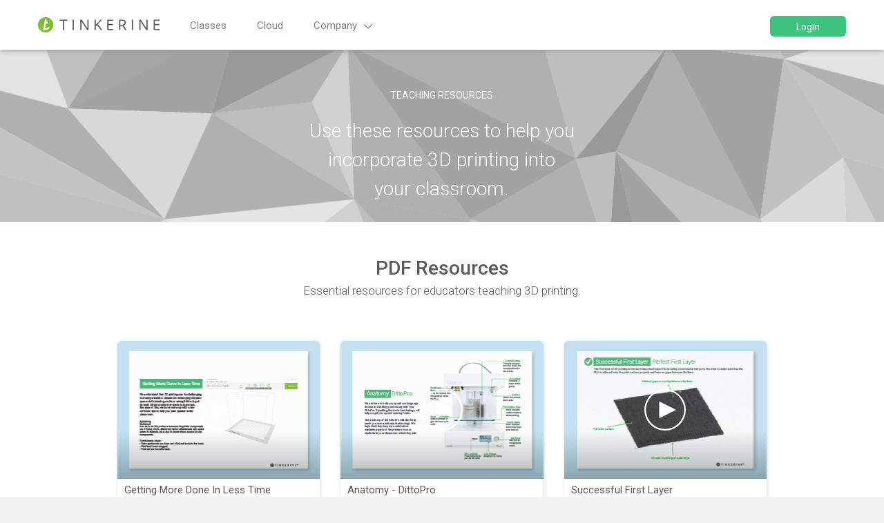

--- FILE ---
content_type: text/html; charset=utf-8
request_url: https://tinkerine.com/category/38/teaching-resources
body_size: 13472
content:
<!DOCTYPE html>
<html lang="en-GB">
<head>
	<title>Teaching Resources | Tinkerine</title>
		<meta name="viewport" content="width=device-width, initial-scale=1.0, user-scalable=yes" />
	
	<meta name="content-type" content="text/html; charset=UTF-8" />
	
	<meta name="apple-mobile-web-app-capable" content="yes" />
	
	<meta name="mobile-web-app-capable" content="yes" />
	
	<meta property="og:site_name" content="Tinkerine" />
	
	<meta name="keywords" content="3D printer, 3d printer canada, 3d printing, 3d printing canada, design thinking, critical thinking, makerspace, makerlab, skills development" />
	
	<meta name="msapplication-badge" content="frequency=30; polling-uri=http://tinkerine.com/sitemap.xml" />
	
	<meta name="msapplication-square150x150logo" />
	
	<meta name="title" content="Teaching Resources" />
	
	<meta property="og:title" content="Teaching Resources" />
	
	<meta name="description" content="Use these resources to help you incorporate 3D printing into your classroom." />
	
	<meta property="og:type" content="website" />
	<link rel="stylesheet" type="text/css" href="/stylesheet.css?b2339fd0-955d-47e4-b25a-3116a148ad92" />

	
		<link rel="icon" type="image/x-icon" href="/favicon.ico?b2339fd0-955d-47e4-b25a-3116a148ad92" />
	
	<link rel="manifest" href="/manifest.json" />
	
	<link rel="stylesheet" href="/plugins/nodebb-plugin-markdown/styles/railscasts.css" />
	
	<link rel="alternate" type="application/rss+xml" href="http://tinkerine.com/category/38.rss" />
	
	<link rel="up" href="http://tinkerine.com" />


	<script src="https://cdnjs.cloudflare.com/ajax/libs/clipboard.js/1.5.10/clipboard.min.js"></script>

	<!--[if lt IE 9]>
  		<script src="//cdnjs.cloudflare.com/ajax/libs/es5-shim/2.3.0/es5-shim.min.js"></script>
  		<script src="//cdnjs.cloudflare.com/ajax/libs/html5shiv/3.7/html5shiv.min.js"></script>
  		<script src="//cdnjs.cloudflare.com/ajax/libs/respond.js/1.4.2/respond.min.js"></script>
  		<script>__lt_ie_9__ = 1;</script>
	<![endif]-->


	<script>
		var RELATIVE_PATH = "";
		var config = JSON.parse('{"relative_path":"","version":"1.1.0","siteTitle":"Tinkerine","browserTitle":"Tinkerine","titleLayout":"&#123;pageTitle&#125; | &#123;browserTitle&#125;","showSiteTitle":false,"minimumTitleLength":"0","maximumTitleLength":"5000","minimumPostLength":"0","maximumPostLength":"32767","minimumTagsPerTopic":0,"maximumTagsPerTopic":5,"minimumTagLength":3,"maximumTagLength":15,"hasImageUploadPlugin":true,"useOutgoingLinksPage":false,"allowGuestSearching":false,"allowGuestUserSearching":false,"allowGuestHandles":false,"allowFileUploads":true,"allowTopicsThumbnail":true,"usePagination":true,"disableChat":true,"socketioTransports":["polling","websocket"],"websocketAddress":"","maxReconnectionAttempts":5,"reconnectionDelay":1500,"topicsPerPage":"15","postsPerPage":"512","maximumFileSize":"25000","theme:id":"nodebb-theme-tinku","theme:src":"","defaultLang":"en_GB","userLang":"en_GB","loggedIn":false,"cache-buster":"b2339fd0-955d-47e4-b25a-3116a148ad92","requireEmailConfirmation":true,"topicPostSort":"oldest_to_newest","categoryTopicSort":"oldest_to_newest","csrf_token":"yT8da3d0-uQFgRauB9xvVqlC0b01V7eGlL2g","searchEnabled":false,"bootswatchSkin":"default","tutorialsCID":1,"experimentsCID":2,"projectsCID":3,"communityCID":13,"discussionCID":11,"questionsCID":12,"showAndTellCID":10,"communityMadeCID":16,"coursesCID":17,"courseChaptersCID":19,"chapterContentCID":20,"fileUploadEvaluationCID":21,"multipleChoiceTestsCID":22,"multipleChoiceQuestionsCID":23,"challengesCID":26,"storiesCID":29,"certCID":32,"certSubmissionsCID":31,"shortAnswerQuestionCID":33,"shortAnswerTestCID":34,"paywalledCIDs":"37,41","resourcesCID":38,"markdown":{"highlight":1,"theme":"railscasts.css"}}');
		var app = {
			template: "category",
			user: JSON.parse('{"uid":0,"username":"Guest","userslug":"","fullname":"","email":"","picture":"","status":"offline","banned":false,"reputation":0,"email:confirmed":false,"isAdmin":false,"isGlobalMod":false}')
		};
	</script>
	<script src="/nodebb.min.js?b2339fd0-955d-47e4-b25a-3116a148ad92"></script>
<script>
	require.config({
		baseUrl: "/src/modules",
		waitSeconds: 3,
		urlArgs: "b2339fd0-955d-47e4-b25a-3116a148ad92",
		paths: {
			'forum': '../client',
			'admin': '../admin',
			'vendor': '../../vendor',
			'plugins': '../../plugins',

            'three': '../../vendor/three/threeSmushed',
            'threeCore': '../../vendor/three/threenew',
            'STLLoader': '../../vendor/three/STLLoader',
            'OrbitControls': '../../vendor/three/OrbitControls',
            'LineMaterial': '../../vendor/three/prettygcode/LineMaterial',
            'LineSegmentsGeometry': '../../vendor/three/prettygcode/LineSegmentsGeometry',

            'LineGeometry': '../../vendor/three/prettygcode/LineGeometry',
            'LineSegments2': '../../vendor/three/prettygcode/LineSegments2',
            'Line2': '../../vendor/three/prettygcode/Line2',
            'Detector': '../../vendor/three/Detector',
            'Stats': '../../vendor/three/stats.min'
		},
		shim: {

			'threeCore': { exports: 'THREE' },
            'STLLoader': { deps: ["threeCore"], exports: 'THREE' },
            'OrbitControls': { deps: ["threeCore"], exports: 'THREE' },
            'LineMaterial': { deps: ["threeCore"], exports: 'THREE' },
            'LineSegmentsGeometry': { deps: ["threeCore"], exports: 'THREE' },
            'LineGeometry': { deps: ["threeCore","LineSegmentsGeometry"], exports: 'THREE' },
            'LineSegments2': { deps: ["threeCore"], exports: 'THREE' },
            'Line2': { deps: ["threeCore", 'LineSegments2'], exports: 'THREE' }
		}
	});
</script>


	

		<!-- Global site tag (gtag.js) - Google Analytics -->
<script async src="https://www.googletagmanager.com/gtag/js?id=UA-50149815-5"></script>
<script>
  window.dataLayer = window.dataLayer || [];
  function gtag(){dataLayer.push(arguments);}
  gtag('js', new Date());

  gtag('config', 'UA-50149815-5');
</script>
	
</head>



<body class="page-category page-category-38 page-category-teaching-resources page-status-200">

  <div id="dropdown-mobile-nav" class="hidden-sm hidden-md hidden-lg">
    <div class="container row-centered">
      <div>
        <ul id="main-menu" class="navbar-nav text-center">
          <li class="shop-dropdown menu-item menu-item-type-post_type menu-item-object-page nav-item v-space-normal">
            <a title="Classes" href="https://tinkerine.thinkific.com" class="mobile-nav-link">Classes</a>
<!--             <a id="mobile-education-button" title="Learn" href="#" class="mobile-nav-link">Learn
              <svg id="mobile-education-arrow" class="arrow" xmlns="http://www.w3.org/2000/svg" data-name="Layer 1" viewBox="0 0 10.46 5.73"><defs></defs><title>arrow-down</title><polyline points="9.96 0.5 5.23 5.23 0.5 0.5"></polyline></svg>
            </a>
            <div id="mobile-education-nav-container">
              <div class="mobile-shop-nav-link"><a href="/courses">3D Printing</a></div>
              <div class="mobile-shop-nav-link"><a href="/challenges">3D Modelling</a></div>
              <div class="mobile-shop-nav-link"><a href="/stories">TinkMakes</a></div>
              <div class="mobile-shop-nav-link"><a href="/resources">TinkChat</a></div>
            </div> -->
          </li>
          <li class="shop-dropdown menu-item menu-item-type-post_type menu-item-object-page nav-item v-space-normal">
            <a title="Cloud" href="/tinkerine-cloud" class="mobile-nav-link">Cloud</a>
          </li>
<!--           <li class="shop-dropdown menu-item menu-item-type-post_type menu-item-object-page nav-item v-space-normal">
            <a id="mobile-shop-button" title="Shop" href="#" class="mobile-nav-link">Products
              <svg id="mobile-shop-arrow" class="arrow" xmlns="http://www.w3.org/2000/svg" data-name="Layer 1" viewBox="0 0 10.46 5.73"><defs></defs><title>arrow-down</title><polyline points="9.96 0.5 5.23 5.23 0.5 0.5"></polyline></svg>
            </a>
            <div id="mobile-shop-nav-container">
              <div class="mobile-shop-nav-link"><a href="https://store-ca.tinkerine.com/products/dittopro">DittoPro 3D Printer</a></div>
              <div class="mobile-shop-nav-link"><a href="https://store-ca.tinkerine.com/products/filament">Filament</a></div>
              <div class="mobile-shop-nav-link"><a href="https://store-ca.tinkerine.com/collections/spare-parts">Accessories</a></div>
              <div class="mobile-shop-nav-link"><a href="/tinkerine-cloud">Tinkerine Cloud</a></div>
              <div class="mobile-shop-nav-link"><a href="https://store-ca.tinkerine.com/collections/ppes">PPE</a></div>
            </div>
          </li> -->
          
<!--           <li class="shop-dropdown menu-item menu-item-type-post_type menu-item-object-page nav-item v-space-normal">
            <a id="mobile-shop-button" title="Shop" href="#" class="mobile-nav-link">Shop
              <svg id="mobile-shop-arrow" class="arrow" xmlns="http://www.w3.org/2000/svg" data-name="Layer 1" viewBox="0 0 10.46 5.73"><defs></defs><title>arrow-down</title><polyline points="9.96 0.5 5.23 5.23 0.5 0.5"></polyline></svg>
            </a>
            <div id="mobile-shop-nav-container">
              <div class="mobile-shop-nav-link"><a href="/courses">3D Printers</a></div>
              <div class="mobile-shop-nav-link"><a href="/challenges">Filament</a></div>
              <div class="mobile-shop-nav-link"><a href="/stories">Accessories</a></div>
            </div>
          </li> -->
          
          <li class="shop-dropdown menu-item menu-item-type-post_type menu-item-object-page nav-item v-space-normal">
            <a id="mobile-company-button" title="Company" href="#" class="mobile-nav-link">Company
              <svg id="mobile-company-arrow" class="arrow" xmlns="http://www.w3.org/2000/svg" data-name="Layer 1" viewBox="0 0 10.46 5.73"><defs></defs><title>arrow-down</title><polyline points="9.96 0.5 5.23 5.23 0.5 0.5"></polyline></svg>
            </a>
            <div id="mobile-company-nav-container">
              <div class="mobile-shop-nav-link"><a href="/about">About Us</a></div>
              <div class="mobile-shop-nav-link"><a href="/contact">Contact Us</a></div>
              <div class="mobile-shop-nav-link"><a href="/stories">Customer Stories</a></div>
              <div class="mobile-shop-nav-link"><a href="/investor">Investors</a></div>
            </div>
          </li>

<!--           <li class="shop-dropdown menu-item menu-item-type-post_type menu-item-object-page nav-item v-space-normal">
            <a id="mobile-company-button" title="Community" href="/community" class="mobile-nav-link">
            	Community
            </a>

          </li> -->

        </ul>
      </div>

    </div>
  </div>

	<!-- <div class="mobile-navbar-overlay hidden-sm hidden-md hidden-lg"></div> -->

	<div class="mobile-navbar hidden-sm hidden-md hidden-lg">
					<div class="mobile-navbar-close-logged-out mobile-navbar-close">
				<a href="#">
					<img class="mobile-navbar-close-btn" src="/plugins/nodebb-theme-tinku/images/close-btn-grey.svg" />
				</a>
			</div>

		<div class="mobile-navbar-content ">
			<a class="grey-link mobile-navbar-close" href="/courses">
				<div class="mobile-navbar-row"><img class="mobile-navbar-icon" src="/plugins/nodebb-theme-tinku/images/courses-icon.svg"><span>Courses &amp; Certificates</span></div>
			</a>

			<a class="grey-link mobile-navbar-close" href="/challenges">
				<div class="mobile-navbar-row"><img class="mobile-navbar-icon" src="/plugins/nodebb-theme-tinku/images/challenges-icon.svg"><span>Challenges</span></div>
			</a>

			<a class="grey-link mobile-navbar-close" href="/category/2/experiments">
				<div class="mobile-navbar-row"><img class="mobile-navbar-icon" src="/plugins/nodebb-theme-tinku/images/experiments-icon.svg"><span>Experiments</span></div>
			</a>
			
			<a class="grey-link mobile-navbar-close" href="/stories">
				<div class="mobile-navbar-row"><img class="mobile-navbar-icon" src="/plugins/nodebb-theme-tinku/images/stories-icon.svg"><span>Stories</span></div>
			</a>

			<a class="grey-link mobile-navbar-close v-space-compact" href="/glossary">
				<div class="mobile-navbar-row"><img class="mobile-navbar-icon" src="/plugins/nodebb-theme-tinku/images/glossary-icon.svg"><span>Glossary</span></div>
			</a>
			
			<a class="grey-link mobile-navbar-close" href="/resources">
				<div class="mobile-navbar-row"><img class="mobile-navbar-icon" src="/plugins/nodebb-theme-tinku/images/teaching-resources.svg"><span>PDFs and Videos</span></div>
			</a>
			
			<a class="grey-link mobile-navbar-close v-space-compact" href="/about">
				<div class="mobile-navbar-row"><img class="mobile-navbar-icon" src="/plugins/nodebb-theme-tinku/images/about-icon.svg"><span>About</span></div>
			</a>

			<hr class="v-space-compact">

							<a class="btn btn--hollow btn--normal mobile-navbar-close" href="/login-to" style="margin-bottom: 10px">Login</a>
				<a class="btn btn--solid btn--normal mobile-navbar-close v-space-tight" href="/register">Sign Up</a>

		</div>


	</div>

	<div class="header" role="navigation" id="header-menu" component="navbar">
		<div class="row" style="margin-left:40px;margin-right:40px">
			<div class="navbar-header" id="top-header">
		        <a href="#" id="mobile-dropdown-button" class="mobile-menu-toggle hidden-md hidden-lg navbar-toggle">
		          <span class="icon-bar"></span>
		          <span class="icon-bar"></span>
		          <span class="icon-bar"></span>        
		        </a>

				<div>
					<a href="/" class="logo-link">
						<img class="forum-logo" src="/plugins/nodebb-theme-tinku/images/tinkerine-logo.svg" />
					</a>
					

					<div component="navbar/title" class="visible-xs">
						<span></span>
					</div>
				</div>


			</div>

			<div class="navbar-collapse collapse navbar-ex1-collapse" id="nav-dropdown">
								<ul class="nav navbar-nav navbar-left">
					<li class="visible-xs">
						<a class="top-nav-links" href='/courses' data-toggle="collapse" data-target=".navbar-collapse">
							<span>Courses</span>
						</a>
					</li>
					<li class="visible-xs">
						<a class="top-nav-links" href='/category/2/experiments' data-toggle="collapse" data-target=".navbar-collapse">
							<span>Experiments</span>
						</a>
					</li>
					<li class="visible-xs">
						<a class="top-nav-links" href='/challenges' data-toggle="collapse" data-target=".navbar-collapse">
							<span>Challenges</span>
						</a>
					</li>

					<li class="visible-xs" data-toggle="collapse" data-target=".navbar-collapse">
						<a href='/community' class="top-nav-links community-header-link">
							<span>Community</span>
						</a>
					</li>
					<li class="visible-xs" data-toggle="collapse" data-target=".navbar-collapse">
						<a href='/about' class="top-nav-links about-header-link">
							<span>About</span>
						</a>
					</li>



					<li class="visible-xs">
						<a class="top-nav-links" href='/user/' data-toggle="collapse" data-target=".navbar-collapse">
							<span>Profile</span>
						</a>
					</li>
					<li class="visible-xs">
						<a class="top-nav-links" href='/user//edit/password' data-toggle="collapse" data-target=".navbar-collapse">
							<span>Settings</span>
						</a>
					</li>
					<li class="visible-xs">
						<a href="/notifications" title="Notifications" class="top-nav-links" data-toggle="collapse" data-target=".navbar-collapse">
							<span>Notifications</span>
						</a>
					</li>
					<li class="visible-xs" component="user/logout" data-toggle="collapse" data-target=".navbar-collapse">
						<a class="top-nav-links" href='#' >
							<span>Logout</span>
						</a>
					</li>


<!-- 					<li class="hidden-xs">
						<a class="top-nav-links grey-link products-header-link">
							<span>Products</span>
							<div class="arrow" id="products-arrow">
								<svg xmlns="http://www.w3.org/2000/svg" data-name="Layer 1" viewBox="0 0 10.46 5.73"><defs></defs><title>arrow-down</title><polyline points="9.96 0.5 5.23 5.23 0.5 0.5"/></svg>
							</div>
						</a>
					</li>
					<li class="hidden-xs">
						<a class="top-nav-links grey-link education-header-link">
							<span>Education</span>
							<div class="arrow" id="education-arrow">
								<svg xmlns="http://www.w3.org/2000/svg" data-name="Layer 1" viewBox="0 0 10.46 5.73"><defs></defs><title>arrow-down</title><polyline points="9.96 0.5 5.23 5.23 0.5 0.5"/></svg>
							</div>
						</a>
					</li> -->

<!-- 					<li class="dropdown hidden-xs">
						<a class="dropdown-toggle top-nav-links grey-link company-header-link" data-toggle="dropdown"  id="company_dropdown">
							<span>Learn</span>
							<div class="arrow" id="company-arrow">
								<svg xmlns="http://www.w3.org/2000/svg" data-name="Layer 1" viewBox="0 0 10.46 5.73"><defs></defs><title>arrow-down</title><polyline points="9.96 0.5 5.23 5.23 0.5 0.5"/></svg>
							</div>
						</a>
						<ul id="company-control-list" class="dropdown-menu dropdown-detailed" aria-labelledby="company_dropdown">

							<li>
								<div class="dropdown-divider"> </div>
								<a id="settings-link" href="/about">
										<div class="link-title">3D Printing</div>
										<div class="link-description">Learn all about 3D printing technologies, materials, and more.</div>
								</a>
							</li>
							<li>
								<div class="dropdown-divider"> </div>
								<a id="settings-link" href="/contact">
										<div class="link-title">3D Modelling</div>
										<div class="link-description">Learn how to create 3D models in popular software programs.</div>
								</a>
							</li>
							<li>
								<div class="dropdown-divider"> </div>
								<a id="settings-link" href="/investor">
										<div class="link-title">TinkMakes</div>
										<div class="link-description">Follow along and make hands-on projects with us.</div>
								</a>
							</li>
							<li>
								<div class="dropdown-divider"> </div>
								<a id="settings-link" href="/investor">
										<div class="link-title">TinkChat</div>
										<div class="link-description">Stay up-to-date with industry news and trends.</div>
								</a>
							</li>
						</ul>
					</li> -->

					<li>
						<a href="https://tinkerine.thinkific.com" class="grey-link top-nav-links"> Classes </a>
					</li>

					<li>
						<a href="/tinkerine-cloud" class="grey-link top-nav-links"> Cloud </a>
					</li>

<!-- 					<li class="dropdown hidden-xs">
						<a class="dropdown-toggle top-nav-links grey-link company-header-link" data-toggle="dropdown"  id="company_dropdown">
							<span>Shop</span>
							<div class="arrow" id="company-arrow">
								<svg xmlns="http://www.w3.org/2000/svg" data-name="Layer 1" viewBox="0 0 10.46 5.73"><defs></defs><title>arrow-down</title><polyline points="9.96 0.5 5.23 5.23 0.5 0.5"/></svg>
							</div>
						</a>
						<ul id="company-control-list" class="dropdown-menu" aria-labelledby="company_dropdown">

							<li>
								<a id="settings-link" href="https://store-ca.tinkerine.com/products/dittopro">
										<div class="link-title">3D Printers</div>
								</a>
							</li>
							<li>
								<a id="settings-link" href="https://store-ca.tinkerine.com/products/filament">
										<div class="link-title">Filament</div>
								</a>
							</li>
							<li>
								<a id="settings-link" href="https://store-ca.tinkerine.com/collections/spare-parts">
										<div class="link-title">Accessories</div>
								</a>
							</li>
						</ul>
					</li> -->

					<li class="dropdown hidden-xs">
						<a class="dropdown-toggle top-nav-links grey-link company-header-link" data-toggle="dropdown"  id="company_dropdown">
							<span>Company</span>
							<div class="arrow" id="company-arrow">
								<svg xmlns="http://www.w3.org/2000/svg" data-name="Layer 1" viewBox="0 0 10.46 5.73"><defs></defs><title>arrow-down</title><polyline points="9.96 0.5 5.23 5.23 0.5 0.5"/></svg>
							</div>
						</a>
						<ul id="company-control-list" class="dropdown-menu" aria-labelledby="company_dropdown">

							<li>
								<a id="settings-link" href="/about">
										<div class="link-title">About Us</div>
								</a>
							</li>
							<li>
								<a id="settings-link" href="/contact">
										<div class="link-title">Contact Us</div>
								</a>
							</li>
							<li>
								<a id="settings-link" href="/stories">
										<div class="link-title">Customer Stories</div>
								</a>
							</li>
							<li>
								<a id="settings-link" href="/investor">
										<div class="link-title">Investor</div>
								</a>
							</li>
						</ul>
					</li>
<!-- 					<li class="hidden-xs">
						<a class="top-nav-links grey-link" href='/community' >
							<span>Community</span>
						</a>
					</li> -->
				</ul>

								<ul id="logged-out-menu" class="nav navbar-nav navbar-right">

					<li class="visible-xs">
						<a class="top-nav-links community-header-link" href='/community' data-toggle="collapse" data-target=".navbar-collapse">
							<span>Community</span>
						</a>
					</li>
					<li class="visible-xs">
						<a class="top-nav-links about-header-link" href='/about' data-toggle="collapse" data-target=".navbar-collapse">
							<span>About</span>
						</a>
					</li>
										<li class="visible-xs">
						<a class="top-nav-links" href="/register" data-toggle="collapse" data-target=".navbar-collapse">
							<!-- <i class="fa fa-pencil visible-xs-inline"></i> -->
							<span>Sign Up</span>
						</a>
					</li>
					<li class="visible-xs">
						<a class="top-nav-links" href="/login-to" data-toggle="collapse" data-target=".navbar-collapse">
							<!-- <i class="fa fa-sign-in visible-xs-inline"></i> -->
							<span>Login</span>
						</a>
					</li>

<!-- 					<li class="hidden-xs">
						<a class="top-nav-links products-header-link">
							<span>Products</span>
							<div class="arrow" id="products-arrow">
								<svg xmlns="http://www.w3.org/2000/svg" data-name="Layer 1" viewBox="0 0 10.46 5.73"><defs></defs><title>arrow-down</title><polyline points="9.96 0.5 5.23 5.23 0.5 0.5"/></svg>
							</div>
						</a>
					</li>
					<li class="hidden-xs">
						<a class="top-nav-links education-header-link" href='#' >
							<span>Education</span>
							<div class="arrow" id="education-arrow">
								<svg xmlns="http://www.w3.org/2000/svg" data-name="Layer 1" viewBox="0 0 10.46 5.73"><defs></defs><title>arrow-down</title><polyline points="9.96 0.5 5.23 5.23 0.5 0.5"/></svg>
							</div>
						</a>
					</li>
					<li class="dropdown hidden-xs">
						<a class="dropdown-toggle top-nav-links company-header-link" data-toggle="dropdown"  id="company_dropdown" href='#' >
							<span>Company</span>
							<div class="arrow" id="company-arrow">
								<svg xmlns="http://www.w3.org/2000/svg" data-name="Layer 1" viewBox="0 0 10.46 5.73"><defs></defs><title>arrow-down</title><polyline points="9.96 0.5 5.23 5.23 0.5 0.5"/></svg>
							</div>
						</a>
						<ul id="company-control-list" class="dropdown-menu" aria-labelledby="company_dropdown">

							<li>
								<a id="settings-link" href="/about">
										<span>About Us</span>
								</a>
							</li>
							<li>
								<a id="settings-link" href="/contact">
										<span>Contact Us</span>
								</a>
							</li>
							<li>
								<a id="settings-link" href="/investor">
										<span>Investor</span>
								</a>
							</li>
							
						</ul>
					</li>
					<li class="hidden-xs">
						<a class="top-nav-links" href='/community' >
							<span>Community</span>
						</a>
					</li> -->

					

					<!-- 					<li class="hidden-xs">
						<a class="top-nav-links btn btn--green btn--header white" href="/register">
						<a class="top-nav-links btn btn--green btn--header white" href="https://skills.tinkerine.com/users/sign_up">
							Get Started
						</a>
					</li> -->

					<li class="hidden-xs">
						<a class="top-nav-links btn btn--green btn--header white" href="/login-to">
							Login
						</a>
					</li>



				</ul>

				<ul class="nav navbar-nav navbar-right pull-right">
					<li>
						<a href="#" id="reconnect" class="hide" title="Connection to Tinkerine has been lost, attempting to reconnect...">
							<i class="fa fa-check"></i>
						</a>
					</li>
				</ul>
			</div>

<script>

</script>

		</div>
	</div>

	<div id="search-bar" class="container-fluid">
		<div id="search-form-div" class="row row-centered">
				<div class="col-centered col-xs-12 col-sm-9 col-md-7">
						<form id="search-form" role="search" method="GET" action="">

							<div id="search-fields">
								<div class="form-group">
									<div style="position:relative;width:75%;display:inline;">
										<input id="search-input" type="text" class="form-control" placeholder="Search" name="query" value="" style="width:100%;">
										<button id="submit-search" type="submit" class="btn btn-small" style="color:#808080;background:#FFF;position:absolute;right:10px;top: -4px;z-index:10;padding:3px 12px;" disabled><i class="fa fa-search story-grey"></i></button>
									</div>
										<a href="#" id="advanced-dd" class="hidden-xs">Advanced
											<div id="advanced-arrow" class="arrow arrow--white">
												<svg xmlns="http://www.w3.org/2000/svg" data-name="Layer 1" viewBox="0 0 10.46 5.73"><defs></defs><title>arrow-down</title><polyline points="9.96 0.5 5.23 5.23 0.5 0.5"></polyline></svg>
											</div>
										</a>
									
								</div>



							</div>

						</form>
				</div>
		</div>


		<div id="advanced-options" class="row row-centered">
			<div class="col-centered col-xs-12 col-sm-9 col-md-7" style="text-align:center;">
				<ul id="option-list" class="nav navbar-nav">
				 <li>
					<span style="color:#FFF;display:inline;margin-right:10px;">Search within:</span>
				</li>
				<li class="btn-li">

						<a id="searchin-btn" class="btn settings-btn btn--long-adv btn-hollow-adv dropdown-toggle" data-toggle="dropdown" id="search-in" href="#" data-searchin="All Categories">All Categories<div id="search-in-arrow" class="arrow arrow--white">
							<svg xmlns="http://www.w3.org/2000/svg" data-name="Layer 1" viewBox="0 0 10.46 5.73"><defs></defs><title>arrow-down</title><polyline points="9.96 0.5 5.23 5.23 0.5 0.5"></polyline></svg>
							</div>
						</a>

						<ul class="dropdown-menu settings-menu" id="cat-menu">
							<li><a class="option-link" id="c-all" href="#" data-searchin="All Categories">All Categories</a></li>
							<li><a class="option-link" id="c-user" href="#" data-searchin="Users">All Users</a></li>
						</ul>

				</li>


				<li>
					<span style="color:#FFF;display:inline;margin-right:10px;">Sort by:</span>
				</li>
				<li class="btn-li">

						<a id="sortby-btn" class="btn settings-btn btn--long-adv btn-hollow-adv dropdown-toggle" data-toggle="dropdown" id="sortby" href="#" data-sortby="Relevant">Relevant<div id="sort-by-arrow" class="arrow arrow--white">
							<svg xmlns="http://www.w3.org/2000/svg" data-name="Layer 1" viewBox="0 0 10.46 5.73"><defs></defs><title>arrow-down</title><polyline points="9.96 0.5 5.23 5.23 0.5 0.5"></polyline></svg></div>
						</a>

						<ul class="dropdown-menu settings-menu" id="sort-menu">
							<li><a class="option-link" id="s-rel" href="#" data-sortby="Relevant">Relevant</a></li>
							<li><a class="option-link" id="s-new" href="#" data-sortby="Newest">Newest</a></li>
							<li><a class="option-link" id="s-old" href="#" data-sortby="Oldest">Oldest</a></li>
							<li><a class="option-link" id="s-pop" href="#" data-sortby="Popularity">Popularity</a></li>

						</ul>

				</li>
				</div>
				</div>

			</div>
		</div>
	</div>

	<div id="products-nav" class="hidden-xs">

			<div class="container row-centered">
<div class="row-centered col-xs-12">
	<a class="products-header-section" id="dittopro-link" href="https://store-ca.tinkerine.com/products/dittopro">
		<div>
			<img src="/plugins/nodebb-theme-tinku/images/dittos-icon.svg" class="learn-header-icon">
			<div class="learn-dropdown-title v-space-compressed">3D Printers</div>
		</div>
	</a>

	<a class="products-header-section" id="filament-link" href="https://store-ca.tinkerine.com/products/filament">
		<div>
			<img src="/plugins/nodebb-theme-tinku/images/filament-icon.svg" class="learn-header-icon">
			<div class="learn-dropdown-title v-space-compressed">Filament</div>
		</div>
	</a>

	<a class="products-header-section" id="accessories-link" href="https://store-ca.tinkerine.com/collections/spare-parts">
		<div>
			<img src="/plugins/nodebb-theme-tinku/images/accessories-icon.svg" class="learn-header-icon">
			<div class="learn-dropdown-title v-space-compressed">Accessories</div>
		</div>
	</a>

	<a class="products-header-section" href="/tinkerine-cloud" id="tinkerine-suite-link">
		<div>
			<img src="/plugins/nodebb-theme-tinku/images/tcloud-icon.svg" class="learn-header-icon">
			<div class="learn-dropdown-title v-space-compressed">Software</div>
		</div>
	</a> 

	<a class="products-header-section" href="https://store-ca.tinkerine.com/collections/ppes" id="tinkerine-suite-link">
		<div>
			<img src="/plugins/nodebb-theme-tinku/images/ppe-icon.svg" class="learn-header-icon">
			<div class="learn-dropdown-title v-space-compressed">PPE</div>
		</div>
	</a> 
</div>
			</div>

	</div>

	<div id="education-nav" class="hidden-xs">

			<div class="container row-centered">
<div class="row-centered col-xs-12 col-lg-12">
	<a class="col-sm-3 learn-header-section" id="courses-link" href="/courses">
		<div>
			<img src="/plugins/nodebb-theme-tinku/images/courses-icon.svg" class="learn-header-icon">
			<div class="learn-dropdown-title v-space-compressed">Courses &amp; Certificates</div>
			<div class="learn-dropdown-description">Learn all about 3D printing</div>
			<div class="learn-dropdown-description">from the experts.</div>
		</div>
	</a>

	<a class="col-sm-3 learn-header-section" id="filament-icon" href="/challenges">
		<div>
			<img src="/plugins/nodebb-theme-tinku/images/challenges-icon.svg" class="learn-header-icon">
			<div class="learn-dropdown-title v-space-compressed">Challenges</div>
			<div class="learn-dropdown-description">Ignite students’ creativity with</div>
			<div class="learn-dropdown-description">hands-on design challenges.</div>
		</div>
	</a>

	<a class="col-sm-3 learn-header-section" id="accessories-icon" href="/stories">
		<div>
			<img src="/plugins/nodebb-theme-tinku/images/stories-icon.svg" class="learn-header-icon">
			<div class="learn-dropdown-title v-space-compressed">Stories</div>
			<div class="learn-dropdown-description">Discover how others are</div>
			<div class="learn-dropdown-description">using 3D printing.</div>
		</div>
	</a>

	<a class="col-sm-3 learn-header-section" href="/resources" id="challenges-link">
		<div>
			<img src="/plugins/nodebb-theme-tinku/images/teaching-resources.svg" class="learn-header-icon">
			<div class="learn-dropdown-title v-space-compressed">Resources</div>
			<div class="learn-dropdown-description">Glossary, worksheets, and guides for STEAM classrooms.</div>
		</div>
	</a> 

</div>
			</div>

	</div>





  	<div class="lightbox-overlay" id="lb-overlay" style="display:none" tabindex="-1">

  		<script>
  			$(document).ready(function() {

  				var relativeUrl = window.location.pathname;
					var isCommunityPage = relativeUrl.startsWith('/community');
					var isAboutPage = relativeUrl.startsWith('/about');

  				if (isCommunityPage) {
  					$('.community-header-link').addClass('selected');
  				} else if(isAboutPage) {
  					$('.about-header-link').addClass('selected');
  				}
  			});

  			$("#searchin-btn").click(function() {
  				$("#search-in-arrow").toggleClass("selected");

  			});

  			$("#sortby-btn").click(function() {
  				$("#sort-by-arrow").toggleClass("selected");
  			});

			$(document).click(function() {
				if ( $('#search-in-arrow').hasClass("selected") ) {
			   		$('#search-in-arrow').toggleClass("selected");
			   	}
				if ( $('#sort-by-arrow').hasClass("selected") ) {
			   		$('#sort-by-arrow').toggleClass("selected");
			   	}
			});

  			$("#cat-menu li a").click(function() {
				$('#searchin-btn').attr('data-searchin', $(this).attr('data-searchin'));
				$('#searchin-btn').html($(this).html() + '<div id="search-in-arrow" class="arrow arrow--white"><svg xmlns="http://www.w3.org/2000/svg" data-name="Layer 1" viewBox="0 0 10.46 5.73"><defs></defs><title>arrow-down</title><polyline points="9.96 0.5 5.23 5.23 0.5 0.5"></polyline></svg></div>');
			});

			$("#sort-menu li a").click(function() {
				$('#sortby-btn').attr('data-sortby', $(this).attr('data-sortby'));				
				$('#sortby-btn').html($(this).html() + '<div id="sort-by-arrow" class="arrow arrow--white"><svg xmlns="http://www.w3.org/2000/svg" data-name="Layer 1" viewBox="0 0 10.46 5.73"><defs></defs><title>arrow-down</title><polyline points="9.96 0.5 5.23 5.23 0.5 0.5"></polyline></svg></div>');
			});

  			function lbClose() {
  				if (ajaxify.mainWindowPage !== undefined) {
  					ajaxify.start(ajaxify.mainWindowPage, false);
  					ajaxify.loadData(ajaxify.mainWindowPage, function() {
  						$('#lb-overlay').css('display','none');
		  				$('html').css('overflow-y','scroll');
		  				$('.overlay-content').css('padding-bottom', '40px');
		  				$('.overlay-content').empty();
		  				$('.overlay-content').attr('id','');

							if($('.hadComposer').length && ajaxify.data.category.parentCid == config.challengesCID) {
								ajaxify.go(config.relative_path + '/challenges/' + $('.hadComposer').attr('data-slug'));
							}
							else if($('.hadComposer').length && ajaxify.data.category.parentCid == config.experimentsCID) {
								ajaxify.go(config.relative_path + '/topic/' + $('.hadComposer').attr('data-slug'));
							}
  					});
  						$('.composerPage>.composer').css('visibility', 'visible');
  				}

  				else {
  					$('#lb-overlay').css('display','none');
	  				$('html').css('overflow-y','scroll');
	  				$('.overlay-content').css('padding-bottom', '40px');
	  				$('.overlay-content').empty();
	  				$('.overlay-content').attr('id','');
						$('.overlay-content').scrollTop();
  					$('.composerPage>.composer').css('visibility', 'visible');
  				}
  				// window.history.back(3);
  				// var currentUrl = window.location.href;
  				// var stateObj = { url: "" };
  				// window.history.pushState("", "", getCookie("prevURL"));
  				// document.cookie = 'prevURL=' + currentUrl + '; path=/'
			}
  			function lbdontClose() {
  				return false;
				}

				function getCookie(cname) {
				    var name = cname + "=";
				    var ca = document.cookie.split(';');
				    for(var i = 0; i <ca.length; i++) {
				        var c = ca[i];
				        while (c.charAt(0)==' ') {
				            c = c.substring(1);
				        }
				        if (c.indexOf(name) == 0) {
				            return c.substring(name.length,c.length);
				        }
				    }
				    return null
				}

				$(document).on('mousedown', function(event) {
				  if ($(event.target).has('.overlay-content').length) {
					lbClose();
				  }
			});

			function emailConfirm() {
				app.remove('email_confirm');
				socket.emit('user.emailConfirm', {}, function(err) {
					if(err) {
						return app.alertError(err.message);
					}
					app.alertSuccess('Confirmation email sent.');
				});
			}

			$(window).on('shown.bs.modal', function() {
				$('.modal-open').css('padding-right', 0);
			});

			// $(window).on('action:ajaxify.end', function() {
			// 	if($('#license-footer').length && app.template !== 'topic') {
			// 		$('#license-footer').remove();
			// 	}
			// });

  		</script>

  		<div class="container">

	  		<div class="overlay-content">
					<button type="button"  id="lb-close" onclick="lbClose()"><img class="close-btn-svg" src="/plugins/nodebb-theme-tinku/images/close-btn.svg"></button>
	  		</div>
  		</div>

  	</div>


	<div class="container-fluid" id="content" component="content">
	<noscript>
		<div class="alert alert-danger">
			<p>
				Your browser does not seem to support JavaScript. As a result, your viewing experience will be diminished, and you have been placed in <strong>read-only mode</strong>.
			</p>
			<p>
				Please download a browser that supports JavaScript, or enable it if it's disabled (i.e. NoScript).
			</p>
		</div>
	</noscript>



<input type="hidden" template-variable="category_id" value="38" />
<input type="hidden" template-variable="category_name" value="Teaching Resources" />
<input type="hidden" template-variable="category_slug" value="38/teaching-resources" />
<input type="hidden" template-variable="topic_count" value="0" />
<input type="hidden" template-variable="currentPage" value="" />
<input type="hidden" template-variable="pageCount" value="" />

<div class="row">
	<div class="col-md-12 col-sm-12 col-xs-12 banner-grad">
		<div class="col-md-4 col-md-offset-4 col-xs-12 text-center category-blurb">
			<p class="banner-title"></p>
			<p class="banner-tagline v-space-loose"> Use these resources to help you incorporate 3D printing into your classroom. </p>
		</div>
	</div>
	<div class="col-md-12 col-sm-12 col-xs-12 category-banner" >
				
	</div>
</div>

<script>
	var name = "Teaching Resources";
	var ucName = name.toUpperCase();

	$('.banner-title').html(ucName);
	 
</script>

	<div class="category row row-centered" id="series-container">
			<div class="container series-col row-centered" id="39box" data-cid="39" data-numRecentReplies="1">
		<div class="col-md-12 col-sm-12 title-cont">
		<span class='series-title'>
								<h3 class="v-space-tight series-title">PDF Resources</h3>
		</span>
				<span class='series-desc'><p class="v-space-normal">Essential resources for educators teaching 3D printing.</p></span>
		</div>

	<ul component="category" id="topics-container" data-nextstart="1">

			<div component="category/topic" class="category-item  "data-tid="" data-index="" data-cid="" itemprop="itemListElement">
				<div class='col-sm-4 col-xs-12 series-card 990card' id='990'><div class='generic-card'><a class='series-btn panel-content' href='/topic/lb/990/getting-more-done-in-less-time'><div class='imageDiv' id='990imageDiv' style='background-image:url(&quot;//nodebb-test.s3.amazonaws.com/uploads/1/GettingMoreDone (cover).png-a40ed88e-a007-4f21-835f-c371fe9dfe30&quot;); background-repeat:no-repeat;background-position:center center; background-size:cover;'><div class='vid-overlay'><img class='overlay-play' src='/plugins/nodebb-theme-tinku/images/overlay-play.svg'><div class='hover-btns' style='display:none;'><div class='btn-group'><button class='comments btn btn-sm btn-default'><img class='comments-icon' src='/plugins/nodebb-theme-tinku/images/card-comments.svg'><span>0</span></button></div><div class='btn-group'><button component='post/upvote' class='comments upvote btn btn-sm btn-default'><img class='upvotes-icon' src='/plugins/nodebb-theme-tinku/images/card-upvotes-wt.svg'><span style='margin-left:5px;'>0</span></button></div><div class='btn-group'><button class='comments favorites btn btn-sm btn-default'><img class='favorite-icon' src='/plugins/nodebb-theme-tinku/images/favorite-wt.svg'></button></div></div></div></div></a><div class='titleDiv'><p class='card-title'>Getting More Done In Less Time</p></div></div></div><div class='col-sm-4 col-xs-12 series-card 989card' id='989'><div class='generic-card'><a class='series-btn panel-content' href='/topic/lb/989/anatomy-dittopro'><div class='imageDiv' id='989imageDiv' style='background-image:url(&quot;//nodebb-test.s3.amazonaws.com/uploads/1/Anatomy DittoPro (cover).png-2b12901d-7c16-4b3b-abe2-99df3bed7415&quot;); background-repeat:no-repeat;background-position:center center; background-size:cover;'><div class='vid-overlay'><img class='overlay-play' src='/plugins/nodebb-theme-tinku/images/overlay-play.svg'><div class='hover-btns' style='display:none;'><div class='btn-group'><button class='comments btn btn-sm btn-default'><img class='comments-icon' src='/plugins/nodebb-theme-tinku/images/card-comments.svg'><span>0</span></button></div><div class='btn-group'><button component='post/upvote' class='comments upvote btn btn-sm btn-default'><img class='upvotes-icon' src='/plugins/nodebb-theme-tinku/images/card-upvotes-wt.svg'><span style='margin-left:5px;'>0</span></button></div><div class='btn-group'><button class='comments favorites btn btn-sm btn-default'><img class='favorite-icon' src='/plugins/nodebb-theme-tinku/images/favorite-wt.svg'></button></div></div></div></div></a><div class='titleDiv'><p class='card-title'>Anatomy - DittoPro</p></div></div></div><div class='col-sm-4 col-xs-12 series-card 987card' id='987'><div class='generic-card'><a class='series-btn panel-content' href='/topic/lb/987/successful-first-layer'><div class='imageDiv' id='987imageDiv' style='background-image:url(&quot;//nodebb-test.s3.amazonaws.com/uploads/1/Bed Levelling (cover).png-17abb0db-6746-4591-a769-b252b8526809&quot;); background-repeat:no-repeat;background-position:center center; background-size:cover;'><div class='vid-overlay'><img class='overlay-play' src='/plugins/nodebb-theme-tinku/images/overlay-play.svg'><div class='hover-btns' style='display:none;'><div class='btn-group'><button class='comments btn btn-sm btn-default'><img class='comments-icon' src='/plugins/nodebb-theme-tinku/images/card-comments.svg'><span>0</span></button></div><div class='btn-group'><button component='post/upvote' class='comments upvote btn btn-sm btn-default'><img class='upvotes-icon' src='/plugins/nodebb-theme-tinku/images/card-upvotes-wt.svg'><span style='margin-left:5px;'>0</span></button></div><div class='btn-group'><button class='comments favorites btn btn-sm btn-default'><img class='favorite-icon' src='/plugins/nodebb-theme-tinku/images/favorite-wt.svg'></button></div></div></div></div></a><div class='titleDiv'><p class='card-title'>Successful First Layer</p></div></div></div><div class='col-sm-4 col-xs-12 series-card 639card' id='639'><div class='generic-card'><a class='series-btn panel-content' href='/topic/lb/639/intro-to-the-design-cycle'><div class='imageDiv' id='639imageDiv' style='background-image:url(&quot;//nodebb-test.s3.amazonaws.com/uploads/1/Design Cycle (cover).png-f755e82c-0e92-410e-8499-35ade5b60ed1&quot;); background-repeat:no-repeat;background-position:center center; background-size:cover;'><div class='vid-overlay'><img class='overlay-play' src='/plugins/nodebb-theme-tinku/images/overlay-play.svg'><div class='hover-btns' style='display:none;'><div class='btn-group'><button class='comments btn btn-sm btn-default'><img class='comments-icon' src='/plugins/nodebb-theme-tinku/images/card-comments.svg'><span>0</span></button></div><div class='btn-group'><button component='post/upvote' class='comments upvote btn btn-sm btn-default'><img class='upvotes-icon' src='/plugins/nodebb-theme-tinku/images/card-upvotes-wt.svg'><span style='margin-left:5px;'>0</span></button></div><div class='btn-group'><button class='comments favorites btn btn-sm btn-default'><img class='favorite-icon' src='/plugins/nodebb-theme-tinku/images/favorite-wt.svg'></button></div></div></div></div></a><div class='titleDiv'><p class='card-title'>Intro to the Design Cycle</p></div></div></div><div class='col-sm-4 col-xs-12 series-card 638card' id='638'><div class='generic-card'><a class='series-btn panel-content' href='/topic/lb/638/design-journal'><div class='imageDiv' id='638imageDiv' style='background-image:url(&quot;//nodebb-test.s3.amazonaws.com/uploads/1/Design Journal (cover).png-e5a8ba6f-a83e-43b8-8bc6-b324263bba23&quot;); background-repeat:no-repeat;background-position:center center; background-size:cover;'><div class='vid-overlay'><img class='overlay-play' src='/plugins/nodebb-theme-tinku/images/overlay-play.svg'><div class='hover-btns' style='display:none;'><div class='btn-group'><button class='comments btn btn-sm btn-default'><img class='comments-icon' src='/plugins/nodebb-theme-tinku/images/card-comments.svg'><span>0</span></button></div><div class='btn-group'><button component='post/upvote' class='comments upvote btn btn-sm btn-default'><img class='upvotes-icon' src='/plugins/nodebb-theme-tinku/images/card-upvotes-wt.svg'><span style='margin-left:5px;'>0</span></button></div><div class='btn-group'><button class='comments favorites btn btn-sm btn-default'><img class='favorite-icon' src='/plugins/nodebb-theme-tinku/images/favorite-wt.svg'></button></div></div></div></div></a><div class='titleDiv'><p class='card-title'>Design Journal</p></div></div></div>
			</div>



</div>

							<hr class="series-break">
		<div class="container series-col row-centered" id="40box" data-cid="40" data-numRecentReplies="1">
		<div class="col-md-12 col-sm-12 title-cont">
		<span class='series-title'>
								<h3 class="v-space-tight series-title">Video Resources</h3>
		</span>
				<span class='series-desc'><p class="v-space-normal">Short videos on the basic tools of 3D modelling.</p></span>
		</div>

	<ul component="category" id="topics-container" data-nextstart="1">

			<div component="category/topic" class="category-item  "data-tid="" data-index="" data-cid="" itemprop="itemListElement">
				<div class='col-sm-4 col-xs-12 series-card 644card' id='644'><div class='generic-card'><a class='series-btn panel-content' href='/topic/lb/644/onshape-circular-pattern-tutorial'><div class='imageDiv' id='644imageDiv' style='background-image:url(&quot;http://img.youtube.com/vi/nX6HlS62bJw/0.jpg&quot;); background-repeat:no-repeat;background-position:center center; background-size:cover;'><div class='vid-overlay'><img class='overlay-play' src='/plugins/nodebb-theme-tinku/images/overlay-play.svg'><div class='hover-btns' style='display:none;'><div class='btn-group'><button class='comments btn btn-sm btn-default'><img class='comments-icon' src='/plugins/nodebb-theme-tinku/images/card-comments.svg'><span>0</span></button></div><div class='btn-group'><button component='post/upvote' class='comments upvote btn btn-sm btn-default'><img class='upvotes-icon' src='/plugins/nodebb-theme-tinku/images/card-upvotes-wt.svg'><span style='margin-left:5px;'>0</span></button></div><div class='btn-group'><button class='comments favorites btn btn-sm btn-default'><img class='favorite-icon' src='/plugins/nodebb-theme-tinku/images/favorite-wt.svg'></button></div></div></div></div></a><div class='titleDiv'><p class='card-title'>Onshape Circular Pattern Tutorial</p></div></div></div><div class='col-sm-4 col-xs-12 series-card 642card' id='642'><div class='generic-card'><a class='series-btn panel-content' href='/topic/lb/642/onshape-fillet-tutorial'><div class='imageDiv' id='642imageDiv' style='background-image:url(&quot;http://img.youtube.com/vi/hMb8DYyLUpI/0.jpg&quot;); background-repeat:no-repeat;background-position:center center; background-size:cover;'><div class='vid-overlay'><img class='overlay-play' src='/plugins/nodebb-theme-tinku/images/overlay-play.svg'><div class='hover-btns' style='display:none;'><div class='btn-group'><button class='comments btn btn-sm btn-default'><img class='comments-icon' src='/plugins/nodebb-theme-tinku/images/card-comments.svg'><span>0</span></button></div><div class='btn-group'><button component='post/upvote' class='comments upvote btn btn-sm btn-default'><img class='upvotes-icon' src='/plugins/nodebb-theme-tinku/images/card-upvotes-wt.svg'><span style='margin-left:5px;'>0</span></button></div><div class='btn-group'><button class='comments favorites btn btn-sm btn-default'><img class='favorite-icon' src='/plugins/nodebb-theme-tinku/images/favorite-wt.svg'></button></div></div></div></div></a><div class='titleDiv'><p class='card-title'>Onshape Fillet Tutorial</p></div></div></div><div class='col-sm-4 col-xs-12 series-card 641card' id='641'><div class='generic-card'><a class='series-btn panel-content' href='/topic/lb/641/onshape-revolve-tutorial'><div class='imageDiv' id='641imageDiv' style='background-image:url(&quot;http://img.youtube.com/vi/LLOtFsjioh4/0.jpg&quot;); background-repeat:no-repeat;background-position:center center; background-size:cover;'><div class='vid-overlay'><img class='overlay-play' src='/plugins/nodebb-theme-tinku/images/overlay-play.svg'><div class='hover-btns' style='display:none;'><div class='btn-group'><button class='comments btn btn-sm btn-default'><img class='comments-icon' src='/plugins/nodebb-theme-tinku/images/card-comments.svg'><span>0</span></button></div><div class='btn-group'><button component='post/upvote' class='comments upvote btn btn-sm btn-default'><img class='upvotes-icon' src='/plugins/nodebb-theme-tinku/images/card-upvotes-wt.svg'><span style='margin-left:5px;'>0</span></button></div><div class='btn-group'><button class='comments favorites btn btn-sm btn-default'><img class='favorite-icon' src='/plugins/nodebb-theme-tinku/images/favorite-wt.svg'></button></div></div></div></div></a><div class='titleDiv'><p class='card-title'>Onshape Revolve Tutorial</p></div></div></div><div class='col-sm-4 col-xs-12 series-card 640card' id='640'><div class='generic-card'><a class='series-btn panel-content' href='/topic/lb/640/onshape-extrude-tutorial'><div class='imageDiv' id='640imageDiv' style='background-image:url(&quot;http://img.youtube.com/vi/7mxpGEh3CmM/0.jpg&quot;); background-repeat:no-repeat;background-position:center center; background-size:cover;'><div class='vid-overlay'><img class='overlay-play' src='/plugins/nodebb-theme-tinku/images/overlay-play.svg'><div class='hover-btns' style='display:none;'><div class='btn-group'><button class='comments btn btn-sm btn-default'><img class='comments-icon' src='/plugins/nodebb-theme-tinku/images/card-comments.svg'><span>0</span></button></div><div class='btn-group'><button component='post/upvote' class='comments upvote btn btn-sm btn-default'><img class='upvotes-icon' src='/plugins/nodebb-theme-tinku/images/card-upvotes-wt.svg'><span style='margin-left:5px;'>0</span></button></div><div class='btn-group'><button class='comments favorites btn btn-sm btn-default'><img class='favorite-icon' src='/plugins/nodebb-theme-tinku/images/favorite-wt.svg'></button></div></div></div></div></a><div class='titleDiv'><p class='card-title'>Onshape Extrude Tutorial</p></div></div></div>
			</div>



</div>
	</div>


<div class="category row row-centered" id="category-container">
	<div class="col-md-9" no-widget-class="col-lg-12 col-sm-12" no-widget-target="sidebar">

		<!-- IF !topics.length -->
		
<ul component="category" id="topics-container" data-nextstart="1">
			
		</ul>


		<div component="pagination" class="text-center pagination-container hidden">
	<ul class="pagination">
		<li class="previous pull-left disabled">
			<a href="?" data-page="1"><i class="fa fa-chevron-left"></i> </a>
		</li>

		

		<li class="next pull-right disabled">
			<a href="?" data-page="1"> <i class="fa fa-chevron-right"></i></a>
		</li>
	</ul>
</div>
	</div>

	
</div>




<div class="category header category-tools clearfix">
			

			<span class="pull-right">
				

				
				


				
			</span>

		</div>

<!-- IF privileges.topics:create -->
<div id="move_thread_modal" class="modal" tabindex="-1" role="dialog" aria-labelledby="Move Topic" aria-hidden="true">
	<div class="modal-dialog">
		<div class="modal-content">
			<div class="modal-header">
				<button type="button" class="close" data-dismiss="modal" aria-hidden="true">&times;</button>
				<h3>Move Topic</h3>
			</div>
			<div class="modal-body">
<ul class="category-list">
</ul>

				<p>
					Disabled Categories are greyed out
				</p>
				<div id="move-confirm" class="hide">
					<hr />
					<div class="alert alert-info">This topic will be moved to the category <strong><span id="confirm-category-name"></span></strong></div>
				</div>
			</div>
			<div class="modal-footer">
				<button type="button" class="btn btn-default" data-dismiss="modal" id="move_thread_cancel">Close</button>
				<button type="button" class="btn btn-primary" id="move_thread_commit" disabled>Move</button>
			</div>
		</div>
	</div>
</div>
<!-- IF privileges.topics:create -->

<div class="row cta-row">
	<div class="col-xs-12 text-center" id="cta">
		<h3 class="cta-header"></h3>
		<p class="cta-message"></p>
	</div>
</div>


<noscript>

<div component="pagination" class="text-center pagination-container hidden">
	<ul class="pagination">
		<li class="previous pull-left disabled">
			<a href="?" data-page="1"><i class="fa fa-chevron-left"></i> </a>
		</li>

		<li class="next pull-right disabled">
			<a href="?" data-page="1"> <i class="fa fa-chevron-right"></i></a>
		</li>
	</ul>
</div>

</noscript>

<script>
	var name = 'Teaching Resources';


	if(name.toLowerCase() === 'tutorials') {
		$('.cta-header').html('Got a question not answered here?');
		$('.cta-message').html('The <a href="/community" style="text-decoration:none;">community</a> is here to help. Or email <a href="mailto:contact@tinkerine.com" style="text-decoration:none; color:#29A0D7;">Tinkerine support</a>.');
		$('.banner-grad').css('background', 'rgba(81,105,153,0.8)');
	}

	else if(name.toLowerCase() === 'experiments') {
		$('.cta-header').html('Doing your own experiments?');
		$('.cta-message').html('Share them with the <a href="/community" style="text-decoration:none;">community</a>!');
		$('.banner-grad').css('background-image', 'url("/plugins/nodebb-theme-tinku/images/hero_experiments.jpg"');
	}

	else if(name.toLowerCase() === 'projects') {
		$('.cta-header').html('Have designs of your own?');
		$('.cta-message').html('The <a href="/community" style="text-decoration:none;">community</a> would love to see them!');
		$('.banner-grad').css('background', 'rgba(17,204,183,0.8)');
	}
</script>	</div><!-- END container -->

	<div class="hide">
<script type="text/tpl" data-template="500">
<div class="alert alert-danger">
	<strong>Internal error.</strong>
	<p>Oops! Looks like something went wrong!</p>
	<p></p>
	

</div>
</script>
	</div>

	<div class="topic-search hidden">
		<div class="btn-group">
			<button type="button" class="btn btn-default count"></button>
			<button type="button" class="btn btn-default prev"><i class="fa fa-fw fa-angle-up"></i></button>
			<button type="button" class="btn btn-default next"><i class="fa fa-fw fa-angle-down"></i></button>
		</div>
	</div>
	<div component="toaster/tray" class="alert-window"></div>

	<script>
		require(['forum/footer']);
	</script>
<div id="tinkerine-footer">
	<div id="footer-container" class="container">
		<div style="text-align:left" class="row">
			<div class="col-sm-3 v-space-loose">
				<div class="v-space-compact font-weight-heavy font-size-14">ABOUT</div>
				<div class="footer-link"><a href="/about" class="">About Us</a></div>
				<div class="footer-link"><a href="/contact" class="">Contact Us</a></div>
				<!-- <a href="" class="">Careers</a href=""> -->
				<div class="footer-link"><a href="/investor" class="">Investor</a></div>
			</div>

			<div class="col-sm-3 v-space-looser">
				<div class="v-space-compact font-weight-heavy font-size-14">SUPPORT</div>
				<div class="footer-link"><a href="/tos" class="">Terms of Services</a></div>
				<div class="footer-link"><a href="/sales-policies" class="">Sales Policies</a></div>
				<div class="footer-link"><a href="/documentation" class="">Documentation</a></div>
				<!-- <div class="footer-link"><a href="https://tinkerine.freshdesk.com/support/home" class="">Troubleshooting</a></div> -->
			</div>

			<div class="col-sm-3 v-space-looser">
				<div class="v-space-compact font-weight-heavy font-size-14">OTHER PRODUCTS</div>
				<div class="footer-link"><a href="/tinkerine-cloud" class="">Tinkerine Cloud</a></div>
				<div class="footer-link"><a href="https://store-ca.tinkerine.com/products/dittopro" class="">DittoPro Series 3D Printer</a></div>
				<div class="footer-link"><a href="https://store-ca.tinkerine.com/products/filament" class="">PLA Filament</a></div>
				<div class="footer-link"><a href="https://store-ca.tinkerine.com/collections/spare-parts" class="">3D Printing Accessories</a></div>
			</div>
<!-- 			<div class="col-sm-3 v-space-looser">
				<div class="v-space-compact font-weight-heavy">PROGRAMS</div>
				<div class="footer-link"><a href="/covid19" class="">COVID-19 Response</a></div>
				<div class="footer-link"><a href="https://store-ca.tinkerine.com/products/wavefront-face-shield-donation" class="">Tinkerine x Wavefront Centre</a></div>
				<div class="footer-link"><a href="https://store-ca.tinkerine.com/products/food-banks-canada-bundle" class="">Tinkerine x Food Banks Canada</a></div>
				<div class="footer-link"><a href="https://store-ca.tinkerine.com/products/face-mask-clear-campaign" class="">Face Mask Clear Campaign</a></div>

				<div class="footer-link"><a href="/design-lab-at-home" class="">Design Lab at Home</a></div>
				<div class="footer-link"><a href="/tradeup" class="">Trade-Up</a></div>
			</div> -->

			<div class="col-sm-3">
				<div class="v-space-compact font-weight-heavy font-size-14">STAY IN TOUCH</div>
				<div>
					<a href="https://facebook.com/tinkerines/" target="_blank" class="footer-icon">
						<img src="/plugins/nodebb-theme-tinku/images/facebook-icon.svg" /> 
					</a>
					<a href="https://twitter.com/tinkerine" target="_blank" class="footer-icon">
						<img src="/plugins/nodebb-theme-tinku/images/twitter-icon.svg" /> 
					</a>
					<a href="https://www.instagram.com/tinkerine/" target="_blank" class="footer-icon">
						<img src="/plugins/nodebb-theme-tinku/images/instagram-icon.svg" /> 
					</a>
					<a href="https://www.youtube.com/user/tinkerine" target="_blank" class="footer-icon">
						<img src="/plugins/nodebb-theme-tinku/images/youtube-icon.svg" /> 
					</a>
				</div>
			</div>
		</div>

		<div class="footer-break"></div>

<!-- 		<div class="col-sm-12 text-center" style="margin-bottom:10px">
			<p class="footer-powered-by footer-text">Powered By</p>
			<a href="/" class="footer-logo">
				<img src="/plugins/nodebb-theme-tinku/images/tinkerine-logo-white.svg" /> 
			</a>
		</div> -->

		<div class="col-sm-12 text-center">
			<p class="footer-copyright">© 2023 Tinkerine Studios Ltd. All rights reserved.</p>
		</div>

	</div>

</div>

<!-- <script>
	$(document).ready(function() {
	  
		adjustContentPadding();
	});

	$(window).resize(function() {
		adjustContentPadding();
	});

	function adjustContentPadding() {
		$('#content').css('padding-bottom', $('#tinkerine-footer').height());
		
	}

</script> -->
</body>
</html>
<script id="ajaxify-data" type="application/json">{"cid":38,"name":"Teaching Resources","description":"Use these resources to help you incorporate 3D printing into your classroom.","icon":"fa-comments","bgColor":"#7CAFC2","color":"#fff","slug":"38/teaching-resources","parentCid":0,"topic_count":0,"post_count":0,"disabled":false,"order":38,"link":"","numRecentReplies":1,"class":"col-md-3 col-xs-6","imageClass":"cover","descriptionParsed":"<p>Use these resources to help you incorporate 3D printing into your classroom.<\/p>\n","totalPostCount":9,"totalTopicCount":9,"unread-class":"","children":[{"cid":39,"name":"PDF Resources","description":"Essential resources for educators teaching 3D printing.","icon":"fa-comments","bgColor":"#7CAFC2","color":"#fff","slug":"39/pdf-resources","parentCid":"38","topic_count":5,"post_count":5,"disabled":false,"order":39,"link":"","numRecentReplies":1,"class":"col-md-3 col-xs-6","imageClass":"cover","descriptionParsed":"<p>Essential resources for educators teaching 3D printing.<\/p>\n","totalPostCount":5,"totalTopicCount":5,"children":[],"topics":[{"tid":990,"uid":0,"cid":"39","mainPid":1298,"title":"Getting More Done In Less Time","slug":"990/getting-more-done-in-less-time","timestamp":1558565947200,"lastposttime":1558565947208,"postcount":1,"viewcount":1896,"locked":false,"deleted":false,"pinned":false,"sourceProject":null,"subtitle":"Learn how to speed up your print jobs for your classroom!","summary":null,"myUid":"","thumb":"//nodebb-test.s3.amazonaws.com/uploads/1/GettingMoreDone (cover).png-a40ed88e-a007-4f21-835f-c371fe9dfe30","titleRaw":"Getting More Done In Less Time","timestampISO":"2019-05-22T22:59:07.200Z","lastposttimeISO":"2019-05-22T22:59:07.208Z","category":{"cid":39,"name":"PDF Resources","icon":"fa-comments","bgColor":"#7CAFC2","color":"#fff","slug":"39/pdf-resources","parentCid":"38","disabled":false,"image":null},"user":{"postcount":663,"uid":0,"username":"[[global:guest]]","fullname":null,"userslug":"","reputation":null,"picture":"","signature":null,"banned":null,"status":null,"icon:text":"?","icon:bgColor":"#aaa","banned_until":0,"banned_until_readable":"Not Banned"},"teaser":{"pid":1298,"uid":0,"tid":990,"content":"","embed":"","allFilesDownloadLink":null,"projectImages":[{"imageUrl":"//nodebb-test.s3.amazonaws.com/uploads/1/GettingMoreDone (cover).png-a40ed88e-a007-4f21-835f-c371fe9dfe30"}],"resources":[{"filename":"Get more done in less time.pdf","url":"//nodebb-test.s3.amazonaws.com/uploads/1/Get more done in less time.pdf-53c8e96d-b25f-46d4-a196-4744ddf25930"}],"subtitle":"Learn how to speed up your print jobs for your classroom!","summary":null,"courseids":[],"mctid":null,"satid":null,"certPDF":"","fuid":null,"setCID":"","timestamp":1558565947208,"upvotes":null,"user":{"uid":0,"username":"[[global:guest]]","userslug":"","picture":"","icon:text":"?","icon:bgColor":"#aaa"},"timestampISO":"2019-05-22T22:59:07.208Z","index":1,"favourited":false,"upvoted":false},"tags":[],"parentCid":"38","greyOutCourses":[],"greyOutChallenges":[],"isOwner":true,"ignored":false,"unread":true,"bookmark":null,"unreplied":false,"featuredAnswer":false,"index":0,"showViewCount":false},{"tid":989,"uid":0,"cid":"39","mainPid":1297,"title":"Anatomy - DittoPro","slug":"989/anatomy-dittopro","timestamp":1558565797968,"lastposttime":1558565797980,"postcount":1,"viewcount":1964,"locked":false,"deleted":false,"pinned":false,"sourceProject":null,"subtitle":"Learn the in-and-outs of your DittoPro!","summary":null,"myUid":"","thumb":"//nodebb-test.s3.amazonaws.com/uploads/1/Anatomy DittoPro (cover).png-2b12901d-7c16-4b3b-abe2-99df3bed7415","titleRaw":"Anatomy - DittoPro","timestampISO":"2019-05-22T22:56:37.968Z","lastposttimeISO":"2019-05-22T22:56:37.980Z","category":{"cid":39,"name":"PDF Resources","icon":"fa-comments","bgColor":"#7CAFC2","color":"#fff","slug":"39/pdf-resources","parentCid":"38","disabled":false,"image":null},"user":{"postcount":663,"uid":0,"username":"[[global:guest]]","fullname":null,"userslug":"","reputation":null,"picture":"","signature":null,"banned":null,"status":null,"icon:text":"?","icon:bgColor":"#aaa","banned_until":0,"banned_until_readable":"Not Banned"},"teaser":{"pid":1297,"uid":0,"tid":989,"content":"","embed":"","allFilesDownloadLink":null,"projectImages":[{"imageUrl":"//nodebb-test.s3.amazonaws.com/uploads/1/Anatomy DittoPro (cover).png-2b12901d-7c16-4b3b-abe2-99df3bed7415"}],"resources":[{"filename":"Anatomy DPR.pdf","url":"//nodebb-test.s3.amazonaws.com/uploads/1/Anatomy DPR.pdf-cf909dd0-bdbf-4cfe-bbf4-e4a0f28562b3"}],"subtitle":"Learn the in-and-outs of your DittoPro!","summary":null,"courseids":[],"mctid":null,"satid":null,"certPDF":"","fuid":null,"setCID":"","timestamp":1558565797980,"upvotes":null,"user":{"uid":0,"username":"[[global:guest]]","userslug":"","picture":"","icon:text":"?","icon:bgColor":"#aaa"},"timestampISO":"2019-05-22T22:56:37.980Z","index":1,"favourited":false,"upvoted":false},"tags":[],"parentCid":"38","greyOutCourses":[],"greyOutChallenges":[],"isOwner":true,"ignored":false,"unread":true,"bookmark":null,"unreplied":false,"featuredAnswer":false,"index":1,"showViewCount":false},{"tid":987,"uid":0,"cid":"39","mainPid":1295,"title":"Successful First Layer","slug":"987/successful-first-layer","timestamp":1558477436881,"lastposttime":1558477436888,"postcount":1,"viewcount":1867,"locked":false,"deleted":false,"pinned":false,"sourceProject":null,"subtitle":"Let's ensure you have a successful first layer!","summary":null,"myUid":"","thumb":"//nodebb-test.s3.amazonaws.com/uploads/1/Bed Levelling (cover).png-17abb0db-6746-4591-a769-b252b8526809","titleRaw":"Successful First Layer","timestampISO":"2019-05-21T22:23:56.881Z","lastposttimeISO":"2019-05-21T22:23:56.888Z","category":{"cid":39,"name":"PDF Resources","icon":"fa-comments","bgColor":"#7CAFC2","color":"#fff","slug":"39/pdf-resources","parentCid":"38","disabled":false,"image":null},"user":{"postcount":663,"uid":0,"username":"[[global:guest]]","fullname":null,"userslug":"","reputation":null,"picture":"","signature":null,"banned":null,"status":null,"icon:text":"?","icon:bgColor":"#aaa","banned_until":0,"banned_until_readable":"Not Banned"},"teaser":{"pid":1295,"uid":0,"tid":987,"content":"","embed":"","allFilesDownloadLink":null,"projectImages":[{"imageUrl":"//nodebb-test.s3.amazonaws.com/uploads/1/Bed Levelling (cover).png-17abb0db-6746-4591-a769-b252b8526809"}],"resources":[{"filename":"Bed leveling.pdf","url":"//nodebb-test.s3.amazonaws.com/uploads/1/Bed leveling.pdf-4919c3c9-cf99-4017-903e-96d4584f98e3"}],"subtitle":"Let's ensure you have a successful first layer!","summary":null,"courseids":[],"mctid":null,"satid":null,"certPDF":"","fuid":null,"setCID":"","timestamp":1558477436888,"upvotes":null,"user":{"uid":0,"username":"[[global:guest]]","userslug":"","picture":"","icon:text":"?","icon:bgColor":"#aaa"},"timestampISO":"2019-05-21T22:23:56.888Z","index":1,"favourited":false,"upvoted":false},"tags":[],"parentCid":"38","greyOutCourses":[],"greyOutChallenges":[],"isOwner":true,"ignored":false,"unread":true,"bookmark":null,"unreplied":false,"featuredAnswer":false,"index":2,"showViewCount":false},{"tid":639,"uid":0,"cid":"39","mainPid":912,"title":"Intro to the Design Cycle","slug":"639/intro-to-the-design-cycle","timestamp":1497482747230,"lastposttime":1497482747238,"postcount":1,"viewcount":2360,"locked":false,"deleted":false,"pinned":false,"sourceProject":null,"subtitle":"A simplified version of real-world design processes.","summary":null,"myUid":"","thumb":"//nodebb-test.s3.amazonaws.com/uploads/1/Design Cycle (cover).png-f755e82c-0e92-410e-8499-35ade5b60ed1","titleRaw":"Intro to the Design Cycle","timestampISO":"2017-06-14T23:25:47.230Z","lastposttimeISO":"2017-06-14T23:25:47.238Z","category":{"cid":39,"name":"PDF Resources","icon":"fa-comments","bgColor":"#7CAFC2","color":"#fff","slug":"39/pdf-resources","parentCid":"38","disabled":false,"image":null},"user":{"postcount":663,"uid":0,"username":"[[global:guest]]","fullname":null,"userslug":"","reputation":null,"picture":"","signature":null,"banned":null,"status":null,"icon:text":"?","icon:bgColor":"#aaa","banned_until":0,"banned_until_readable":"Not Banned"},"teaser":{"pid":912,"uid":0,"tid":639,"content":"","embed":"","allFilesDownloadLink":null,"projectImages":[{"imageUrl":"//nodebb-test.s3.amazonaws.com/uploads/1/Design Cycle (cover).png-f755e82c-0e92-410e-8499-35ade5b60ed1"}],"resources":[{"filename":"Intro to Design Cycle.pdf","url":"//nodebb-test.s3.amazonaws.com/uploads/1/Intro to Design Cycle.pdf-925961a8-c54a-4e6b-88e1-547488a6c51f"}],"subtitle":"A simplified version of real-world design processes.","summary":null,"courseids":[],"mctid":null,"satid":null,"certPDF":"","fuid":null,"setCID":"","timestamp":1497482747238,"upvotes":null,"user":{"uid":0,"username":"[[global:guest]]","userslug":"","picture":"","icon:text":"?","icon:bgColor":"#aaa"},"timestampISO":"2017-06-14T23:25:47.238Z","index":1,"favourited":false,"upvoted":false},"tags":[],"parentCid":"38","greyOutCourses":[],"greyOutChallenges":[],"isOwner":true,"ignored":false,"unread":true,"bookmark":null,"unreplied":false,"featuredAnswer":false,"index":3,"showViewCount":false},{"tid":638,"uid":0,"cid":"39","mainPid":911,"title":"Design Journal","slug":"638/design-journal","timestamp":1497482707118,"lastposttime":1497482707140,"postcount":1,"viewcount":2193,"locked":false,"deleted":false,"pinned":false,"sourceProject":null,"subtitle":"A worksheet for students to record their design process.","summary":null,"myUid":"","thumb":"//nodebb-test.s3.amazonaws.com/uploads/1/Design Journal (cover).png-e5a8ba6f-a83e-43b8-8bc6-b324263bba23","titleRaw":"Design Journal","timestampISO":"2017-06-14T23:25:07.118Z","lastposttimeISO":"2017-06-14T23:25:07.140Z","category":{"cid":39,"name":"PDF Resources","icon":"fa-comments","bgColor":"#7CAFC2","color":"#fff","slug":"39/pdf-resources","parentCid":"38","disabled":false,"image":null},"user":{"postcount":663,"uid":0,"username":"[[global:guest]]","fullname":null,"userslug":"","reputation":null,"picture":"","signature":null,"banned":null,"status":null,"icon:text":"?","icon:bgColor":"#aaa","banned_until":0,"banned_until_readable":"Not Banned"},"teaser":{"pid":911,"uid":0,"tid":638,"content":"","embed":"","allFilesDownloadLink":null,"projectImages":[{"imageUrl":"//nodebb-test.s3.amazonaws.com/uploads/1/Design Journal (cover).png-e5a8ba6f-a83e-43b8-8bc6-b324263bba23"}],"resources":[{"filename":"Tinkerine Design Journal v1.pdf","url":"//nodebb-test.s3.amazonaws.com/uploads/1/Tinkerine Design Journal v1.pdf-2ab8c16b-3eb1-48ed-bec7-e9797b472243"}],"subtitle":"A worksheet for students to record their design process.","summary":null,"courseids":[],"mctid":null,"satid":null,"certPDF":"","fuid":null,"setCID":"","timestamp":1497482707140,"upvotes":null,"user":{"uid":0,"username":"[[global:guest]]","userslug":"","picture":"","icon:text":"?","icon:bgColor":"#aaa"},"timestampISO":"2017-06-14T23:25:07.140Z","index":1,"favourited":false,"upvoted":false},"tags":[],"parentCid":"38","greyOutCourses":[],"greyOutChallenges":[],"isOwner":true,"ignored":false,"unread":true,"bookmark":null,"unreplied":false,"featuredAnswer":false,"index":4,"showViewCount":false}],"posts":[{"pid":1298,"content":"","embed":"","allFilesDownloadLink":null,"projectImages":[{"imageUrl":"//nodebb-test.s3.amazonaws.com/uploads/1/GettingMoreDone (cover).png-a40ed88e-a007-4f21-835f-c371fe9dfe30"}],"resources":[{"filename":"Get more done in less time.pdf","url":"//nodebb-test.s3.amazonaws.com/uploads/1/Get more done in less time.pdf-53c8e96d-b25f-46d4-a196-4744ddf25930"}],"subtitle":"Learn how to speed up your print jobs for your classroom!","summary":null,"courseids":[],"mctid":null,"satid":null,"certPDF":"","fuid":null,"setCID":"","timestamp":1558565947208,"upvotes":null,"user":{"username":"[[global:guest]]","userslug":"","picture":"","icon:text":"?","icon:bgColor":"#aaa"},"timestampISO":"2019-05-22T22:59:07.208Z","index":1,"cid":"39","parentCid":38,"topic":{"slug":"990/getting-more-done-in-less-time","title":"Getting More Done In Less Time","showViewCount":false}}]},{"cid":40,"name":"Video Resources","description":"Short videos on the basic tools of 3D modelling.","icon":"fa-comments","bgColor":"#A16946","color":"#fff","slug":"40/video-resources","parentCid":"38","topic_count":4,"post_count":4,"disabled":false,"order":40,"link":"","numRecentReplies":1,"class":"col-md-3 col-xs-6","imageClass":"cover","descriptionParsed":"<p>Short videos on the basic tools of 3D modelling.<\/p>\n","totalPostCount":4,"totalTopicCount":4,"children":[],"topics":[{"tid":644,"uid":0,"cid":"40","mainPid":917,"title":"Onshape Circular Pattern Tutorial","slug":"644/onshape-circular-pattern-tutorial","timestamp":1497483043493,"lastposttime":1497483043500,"postcount":1,"viewcount":2568,"locked":false,"deleted":false,"pinned":false,"sourceProject":null,"subtitle":"A tutorial on how to use the Circular Pattern tool in Onshape.","summary":null,"myUid":"","thumb":"http://img.youtube.com/vi/nX6HlS62bJw/0.jpg","titleRaw":"Onshape Circular Pattern Tutorial","timestampISO":"2017-06-14T23:30:43.493Z","lastposttimeISO":"2017-06-14T23:30:43.500Z","category":{"cid":40,"name":"Video Resources","icon":"fa-comments","bgColor":"#A16946","color":"#fff","slug":"40/video-resources","parentCid":"38","disabled":false,"image":null},"user":{"postcount":663,"uid":0,"username":"[[global:guest]]","fullname":null,"userslug":"","reputation":null,"picture":"","signature":null,"banned":null,"status":null,"icon:text":"?","icon:bgColor":"#aaa","banned_until":0,"banned_until_readable":"Not Banned"},"teaser":{"pid":917,"uid":0,"tid":644,"content":"","embed":"//www.youtube.com/embed/nX6HlS62bJw","allFilesDownloadLink":null,"projectImages":[{"imageUrl":"http://img.youtube.com/vi/nX6HlS62bJw/0.jpg"}],"resources":[{"filename":"","url":""}],"subtitle":"A tutorial on how to use the Circular Pattern tool in Onshape.","summary":null,"courseids":[],"mctid":null,"satid":null,"certPDF":"","fuid":null,"setCID":"","timestamp":1497483043500,"upvotes":null,"user":{"uid":0,"username":"[[global:guest]]","userslug":"","picture":"","icon:text":"?","icon:bgColor":"#aaa"},"timestampISO":"2017-06-14T23:30:43.500Z","index":1,"favourited":false,"upvoted":false},"tags":[],"parentCid":"38","greyOutCourses":[],"greyOutChallenges":[],"isOwner":true,"ignored":false,"unread":true,"bookmark":null,"unreplied":false,"featuredAnswer":false,"index":0,"showViewCount":false},{"tid":642,"uid":0,"cid":"40","mainPid":915,"title":"Onshape Fillet Tutorial","slug":"642/onshape-fillet-tutorial","timestamp":1497482971939,"lastposttime":1497482971948,"postcount":1,"viewcount":2136,"locked":false,"deleted":false,"pinned":false,"sourceProject":null,"subtitle":"A tutorial on how to use the Fillet tool in Onshape.","summary":null,"myUid":"","thumb":"http://img.youtube.com/vi/hMb8DYyLUpI/0.jpg","titleRaw":"Onshape Fillet Tutorial","timestampISO":"2017-06-14T23:29:31.939Z","lastposttimeISO":"2017-06-14T23:29:31.948Z","category":{"cid":40,"name":"Video Resources","icon":"fa-comments","bgColor":"#A16946","color":"#fff","slug":"40/video-resources","parentCid":"38","disabled":false,"image":null},"user":{"postcount":663,"uid":0,"username":"[[global:guest]]","fullname":null,"userslug":"","reputation":null,"picture":"","signature":null,"banned":null,"status":null,"icon:text":"?","icon:bgColor":"#aaa","banned_until":0,"banned_until_readable":"Not Banned"},"teaser":{"pid":915,"uid":0,"tid":642,"content":"","embed":"//www.youtube.com/embed/hMb8DYyLUpI","allFilesDownloadLink":null,"projectImages":[{"imageUrl":"http://img.youtube.com/vi/hMb8DYyLUpI/0.jpg"}],"resources":[{"filename":"","url":""}],"subtitle":"A tutorial on how to use the Fillet tool in Onshape.","summary":null,"courseids":[],"mctid":null,"satid":null,"certPDF":"","fuid":null,"setCID":"","timestamp":1497482971948,"upvotes":null,"user":{"uid":0,"username":"[[global:guest]]","userslug":"","picture":"","icon:text":"?","icon:bgColor":"#aaa"},"timestampISO":"2017-06-14T23:29:31.948Z","index":1,"favourited":false,"upvoted":false},"tags":[],"parentCid":"38","greyOutCourses":[],"greyOutChallenges":[],"isOwner":true,"ignored":false,"unread":true,"bookmark":null,"unreplied":false,"featuredAnswer":false,"index":1,"showViewCount":false},{"tid":641,"uid":0,"cid":"40","mainPid":914,"title":"Onshape Revolve Tutorial","slug":"641/onshape-revolve-tutorial","timestamp":1497482870639,"lastposttime":1497482870649,"postcount":1,"viewcount":2275,"locked":false,"deleted":false,"pinned":false,"sourceProject":null,"subtitle":"A tutorial on how to use the Revolve feature in Onshape. SHOW MORE","summary":null,"myUid":"","thumb":"http://img.youtube.com/vi/LLOtFsjioh4/0.jpg","titleRaw":"Onshape Revolve Tutorial","timestampISO":"2017-06-14T23:27:50.639Z","lastposttimeISO":"2017-06-14T23:27:50.649Z","category":{"cid":40,"name":"Video Resources","icon":"fa-comments","bgColor":"#A16946","color":"#fff","slug":"40/video-resources","parentCid":"38","disabled":false,"image":null},"user":{"postcount":663,"uid":0,"username":"[[global:guest]]","fullname":null,"userslug":"","reputation":null,"picture":"","signature":null,"banned":null,"status":null,"icon:text":"?","icon:bgColor":"#aaa","banned_until":0,"banned_until_readable":"Not Banned"},"teaser":{"pid":914,"uid":0,"tid":641,"content":"<p><\/p><p><br /><\/p>","embed":"//www.youtube.com/embed/LLOtFsjioh4","allFilesDownloadLink":null,"projectImages":[{"imageUrl":"http://img.youtube.com/vi/LLOtFsjioh4/0.jpg"}],"resources":[{"filename":"","url":""}],"subtitle":"A tutorial on how to use the Revolve feature in Onshape.","summary":null,"courseids":[],"mctid":null,"satid":null,"certPDF":"","fuid":null,"setCID":"","timestamp":1497482870649,"upvotes":null,"user":{"uid":0,"username":"[[global:guest]]","userslug":"","picture":"","icon:text":"?","icon:bgColor":"#aaa"},"timestampISO":"2017-06-14T23:27:50.649Z","index":1,"favourited":false,"upvoted":false},"tags":[],"parentCid":"38","greyOutCourses":[],"greyOutChallenges":[],"isOwner":true,"ignored":false,"unread":true,"bookmark":null,"unreplied":false,"featuredAnswer":false,"index":2,"showViewCount":false},{"tid":640,"uid":0,"cid":"40","mainPid":913,"title":"Onshape Extrude Tutorial","slug":"640/onshape-extrude-tutorial","timestamp":1497482834526,"lastposttime":1497482834533,"postcount":1,"viewcount":2146,"locked":false,"deleted":false,"pinned":false,"sourceProject":null,"subtitle":"A tutorial on how to use the extrude function in Onshape.","summary":null,"myUid":"","thumb":"http://img.youtube.com/vi/7mxpGEh3CmM/0.jpg","titleRaw":"Onshape Extrude Tutorial","timestampISO":"2017-06-14T23:27:14.526Z","lastposttimeISO":"2017-06-14T23:27:14.533Z","category":{"cid":40,"name":"Video Resources","icon":"fa-comments","bgColor":"#A16946","color":"#fff","slug":"40/video-resources","parentCid":"38","disabled":false,"image":null},"user":{"postcount":663,"uid":0,"username":"[[global:guest]]","fullname":null,"userslug":"","reputation":null,"picture":"","signature":null,"banned":null,"status":null,"icon:text":"?","icon:bgColor":"#aaa","banned_until":0,"banned_until_readable":"Not Banned"},"teaser":{"pid":913,"uid":0,"tid":640,"content":"","embed":"//www.youtube.com/embed/7mxpGEh3CmM","allFilesDownloadLink":null,"projectImages":[{"imageUrl":"http://img.youtube.com/vi/7mxpGEh3CmM/0.jpg"}],"resources":[{"filename":"","url":""}],"subtitle":"A tutorial on how to use the extrude function in Onshape.","summary":null,"courseids":[],"mctid":null,"satid":null,"certPDF":"","fuid":null,"setCID":"","timestamp":1497482834533,"upvotes":null,"user":{"uid":0,"username":"[[global:guest]]","userslug":"","picture":"","icon:text":"?","icon:bgColor":"#aaa"},"timestampISO":"2017-06-14T23:27:14.533Z","index":1,"favourited":false,"upvoted":false},"tags":[],"parentCid":"38","greyOutCourses":[],"greyOutChallenges":[],"isOwner":true,"ignored":false,"unread":true,"bookmark":null,"unreplied":false,"featuredAnswer":false,"index":3,"showViewCount":false}],"posts":[{"pid":917,"content":"","embed":"//www.youtube.com/embed/nX6HlS62bJw","allFilesDownloadLink":null,"projectImages":[{"imageUrl":"http://img.youtube.com/vi/nX6HlS62bJw/0.jpg"}],"resources":[{"filename":"","url":""}],"subtitle":"A tutorial on how to use the Circular Pattern tool in Onshape.","summary":null,"courseids":[],"mctid":null,"satid":null,"certPDF":"","fuid":null,"setCID":"","timestamp":1497483043500,"upvotes":null,"user":{"username":"[[global:guest]]","userslug":"","picture":"","icon:text":"?","icon:bgColor":"#aaa"},"timestampISO":"2017-06-14T23:30:43.500Z","index":1,"cid":"40","parentCid":38,"topic":{"slug":"644/onshape-circular-pattern-tutorial","title":"Onshape Circular Pattern Tutorial","showViewCount":false}}]}],"topics":[],"nextStart":1,"isIgnored":false,"breadcrumbs":[{"text":"[[global:home]]","url":"/"},{"text":"Teaching Resources","url":"/category/38/teaching-resources"}],"privileges":{"cid":"38","uid":0,"topics:create":false,"topics:read":true,"editable":false,"view_deleted":false,"read":true,"isAdminOrMod":false},"showSelect":false,"feeds:disableRSS":false,"rssFeedUrl":"/category/38.rss","title":"Teaching Resources","pagination":{"prev":{"page":1,"active":false},"next":{"page":1,"active":false},"rel":[],"pages":[],"currentPage":1,"pageCount":1},"loggedIn":false,"relative_path":"","template":{"name":"category","category":true},"url":"/category/38/teaching-resources","bodyClass":"page-category page-category-38 page-category-teaching-resources page-status-200"}</script>

--- FILE ---
content_type: application/javascript
request_url: https://tinkerine.com/vendor/three/OrbitControls.js?b2339fd0-955d-47e4-b25a-3116a148ad92
body_size: 4947
content:
/**
 * @author qiao / https://github.com/qiao
 * @author mrdoob / http://mrdoob.com
 * @author alteredq / http://alteredqualia.com/
 * @author WestLangley / http://github.com/WestLangley
 * @author erich666 / http://erichaines.com
 */

// This set of controls performs orbiting, dollying (zooming), and panning.
// Unlike TrackballControls, it maintains the "up" direction object.up (+Y by default).
//
//    Orbit - left mouse / touch: one finger move
//    Zoom - middle mouse, or mousewheel / touch: two finger spread or squish
//    Pan - right mouse, or arrow keys / touch: three finter swipe

THREE.OrbitControls = function ( object, domElement ) {

	this.object = object;

	this.domElement = ( domElement !== undefined ) ? domElement : document;

	// Set to false to disable this control
	this.enabled = true;

	// "target" sets the location of focus, where the object orbits around
	this.target = new THREE.Vector3();

	// How far you can dolly in and out ( PerspectiveCamera only )
	this.minDistance = 0;
	this.maxDistance = Infinity;

	// How far you can zoom in and out ( OrthographicCamera only )
	this.minZoom = 0;
	this.maxZoom = Infinity;

	// How far you can orbit vertically, upper and lower limits.
	// Range is 0 to Math.PI radians.
	this.minPolarAngle = 0; // radians
	this.maxPolarAngle = Math.PI; // radians

	// How far you can orbit horizontally, upper and lower limits.
	// If set, must be a sub-interval of the interval [ - Math.PI, Math.PI ].
	this.minAzimuthAngle = - Infinity; // radians
	this.maxAzimuthAngle = Infinity; // radians

	// Set to true to enable damping (inertia)
	// If damping is enabled, you must call controls.update() in your animation loop
	this.enableDamping = false;
	this.dampingFactor = 0.25;

	// This option actually enables dollying in and out; left as "zoom" for backwards compatibility.
	// Set to false to disable zooming
	this.enableZoom = true;
	this.zoomSpeed = 1.0;

	// Set to false to disable rotating
	this.enableRotate = true;
	this.rotateSpeed = 1.0;

	// Set to false to disable panning
	this.enablePan = true;
	this.keyPanSpeed = 7.0;	// pixels moved per arrow key push

	// Set to true to automatically rotate around the target
	// If auto-rotate is enabled, you must call controls.update() in your animation loop
	this.autoRotate = false;
	this.autoRotateSpeed = 2.0; // 30 seconds per round when fps is 60

	// Set to false to disable use of the keys
	this.enableKeys = true;

	// The four arrow keys
	this.keys = { LEFT: 37, UP: 38, RIGHT: 39, BOTTOM: 40 };

	// Mouse buttons
	this.mouseButtons = { ORBIT: THREE.MOUSE.RIGHT, ZOOM: THREE.MOUSE.MIDDLE, PAN: THREE.MOUSE.LEFT };

	// for reset
	this.target0 = this.target.clone();
	this.position0 = this.object.position.clone();
	this.zoom0 = this.object.zoom;

	//
	// public methods
	//

	this.getPolarAngle = function () {

		return spherical.phi;

	};

	this.getAzimuthalAngle = function () {

		return spherical.theta;

	};

	this.reset = function () {

		scope.target.copy( scope.target0 );
		scope.object.position.copy( scope.position0 );
		scope.object.zoom = scope.zoom0;

		scope.object.updateProjectionMatrix();
		scope.dispatchEvent( changeEvent );

		scope.update();

		state = STATE.NONE;

	};

	// this method is exposed, but perhaps it would be better if we can make it private...
	this.update = function() {

		var offset = new THREE.Vector3();

		// so camera.up is the orbit axis
		var quat = new THREE.Quaternion().setFromUnitVectors( object.up, new THREE.Vector3( 0, 1, 0 ) );
		var quatInverse = quat.clone().inverse();

		var lastPosition = new THREE.Vector3();
		var lastQuaternion = new THREE.Quaternion();

		return function update () {

			var position = scope.object.position;

			offset.copy( position ).sub( scope.target );

			// rotate offset to "y-axis-is-up" space
			offset.applyQuaternion( quat );

			// angle from z-axis around y-axis
			spherical.setFromVector3( offset );

			if ( scope.autoRotate && state === STATE.NONE ) {

				rotateLeft( getAutoRotationAngle() );

			}

			spherical.theta += sphericalDelta.theta;
			spherical.phi += sphericalDelta.phi;

			// restrict theta to be between desired limits
			spherical.theta = Math.max( scope.minAzimuthAngle, Math.min( scope.maxAzimuthAngle, spherical.theta ) );

			// restrict phi to be between desired limits
			spherical.phi = Math.max( scope.minPolarAngle, Math.min( scope.maxPolarAngle, spherical.phi ) );

			spherical.makeSafe();


			spherical.radius *= scale;

			// restrict radius to be between desired limits
			spherical.radius = Math.max( scope.minDistance, Math.min( scope.maxDistance, spherical.radius ) );

			// move target to panned location
			scope.target.add( panOffset );

			offset.setFromSpherical( spherical );

			// rotate offset back to "camera-up-vector-is-up" space
			offset.applyQuaternion( quatInverse );

			position.copy( scope.target ).add( offset );

			scope.object.lookAt( scope.target );

			if ( scope.enableDamping === true ) {

				sphericalDelta.theta *= ( 1 - scope.dampingFactor );
				sphericalDelta.phi *= ( 1 - scope.dampingFactor );

			} else {

				sphericalDelta.set( 0, 0, 0 );

			}

			scale = 1;
			panOffset.set( 0, 0, 0 );

			// update condition is:
			// min(camera displacement, camera rotation in radians)^2 > EPS
			// using small-angle approximation cos(x/2) = 1 - x^2 / 8

			if ( zoomChanged ||
				lastPosition.distanceToSquared( scope.object.position ) > EPS ||
				8 * ( 1 - lastQuaternion.dot( scope.object.quaternion ) ) > EPS ) {

				scope.dispatchEvent( changeEvent );

				lastPosition.copy( scope.object.position );
				lastQuaternion.copy( scope.object.quaternion );
				zoomChanged = false;

				return true;

			}

			return false;

		};

	}();

	this.dispose = function() {

		scope.domElement.removeEventListener( 'contextmenu', onContextMenu, false );
		scope.domElement.removeEventListener( 'mousedown', onMouseDown, false );
		scope.domElement.removeEventListener( 'mousewheel', onMouseWheel, false );
		scope.domElement.removeEventListener( 'MozMousePixelScroll', onMouseWheel, false ); // firefox

		scope.domElement.removeEventListener( 'touchstart', onTouchStart, false );
		scope.domElement.removeEventListener( 'touchend', onTouchEnd, false );
		scope.domElement.removeEventListener( 'touchmove', onTouchMove, false );

		document.removeEventListener( 'mousemove', onMouseMove, false );
		document.removeEventListener( 'mouseup', onMouseUp, false );

		window.removeEventListener( 'keydown', onKeyDown, false );

		//scope.dispatchEvent( { type: 'dispose' } ); // should this be added here?

	};

	//
	// internals
	//

	var scope = this;

	var changeEvent = { type: 'change' };
	var startEvent = { type: 'start' };
	var endEvent = { type: 'end' };

	var STATE = { NONE : - 1, ROTATE : 0, DOLLY : 1, PAN : 2, TOUCH_ROTATE : 3, TOUCH_DOLLY : 4, TOUCH_PAN : 5 };

	var state = STATE.NONE;

	var EPS = 0.000001;

	// current position in spherical coordinates
	var spherical = new THREE.Spherical();
	var sphericalDelta = new THREE.Spherical();

	var scale = 1;
	var panOffset = new THREE.Vector3();
	var zoomChanged = false;

	var rotateStart = new THREE.Vector2();
	var rotateEnd = new THREE.Vector2();
	var rotateDelta = new THREE.Vector2();

	var panStart = new THREE.Vector2();
	var panEnd = new THREE.Vector2();
	var panDelta = new THREE.Vector2();

	var dollyStart = new THREE.Vector2();
	var dollyEnd = new THREE.Vector2();
	var dollyDelta = new THREE.Vector2();

	function getAutoRotationAngle() {

		return 2 * Math.PI / 60 / 60 * scope.autoRotateSpeed;

	}

	function getZoomScale() {

		return Math.pow( 0.95, scope.zoomSpeed );

	}

	function rotateLeft( angle ) {

		sphericalDelta.theta -= angle;

	}

	function rotateUp( angle ) {

		sphericalDelta.phi -= angle;

	}

	var panLeft = function() {

		var v = new THREE.Vector3();

		return function panLeft( distance, objectMatrix ) {

			v.setFromMatrixColumn( objectMatrix, 0 ); // get X column of objectMatrix
			v.multiplyScalar( - distance );

			panOffset.add( v );

		};

	}();

	var panUp = function() {

		var v = new THREE.Vector3();

		return function panUp( distance, objectMatrix ) {

			v.setFromMatrixColumn( objectMatrix, 1 ); // get Y column of objectMatrix
			v.multiplyScalar( distance );

			panOffset.add( v );

		};

	}();

	// deltaX and deltaY are in pixels; right and down are positive
	var pan = function() {

		var offset = new THREE.Vector3();

		return function pan ( deltaX, deltaY ) {

			var element = scope.domElement === document ? scope.domElement.body : scope.domElement;

			if ( scope.object instanceof THREE.PerspectiveCamera ) {

				// perspective
				var position = scope.object.position;
				offset.copy( position ).sub( scope.target );
				var targetDistance = offset.length();

				// half of the fov is center to top of screen
				targetDistance *= Math.tan( ( scope.object.fov / 2 ) * Math.PI / 180.0 );

				// we actually don't use screenWidth, since perspective camera is fixed to screen height
				panLeft( 2 * deltaX * targetDistance / element.clientHeight, scope.object.matrix );
				panUp( 2 * deltaY * targetDistance / element.clientHeight, scope.object.matrix );

			} else if ( scope.object instanceof THREE.OrthographicCamera ) {

				// orthographic
				panLeft( deltaX * ( scope.object.right - scope.object.left ) / scope.object.zoom / element.clientWidth, scope.object.matrix );
				panUp( deltaY * ( scope.object.top - scope.object.bottom ) / scope.object.zoom / element.clientHeight, scope.object.matrix );

			} else {

				// camera neither orthographic nor perspective
				console.warn( 'WARNING: OrbitControls.js encountered an unknown camera type - pan disabled.' );
				scope.enablePan = false;

			}

		};

	}();

	function dollyIn( dollyScale ) {

		if ( scope.object instanceof THREE.PerspectiveCamera ) {

			scale /= dollyScale;

		} else if ( scope.object instanceof THREE.OrthographicCamera ) {

			scope.object.zoom = Math.max( scope.minZoom, Math.min( scope.maxZoom, scope.object.zoom * dollyScale ) );
			scope.object.updateProjectionMatrix();
			zoomChanged = true;

		} else {

			console.warn( 'WARNING: OrbitControls.js encountered an unknown camera type - dolly/zoom disabled.' );
			scope.enableZoom = false;

		}

	}

	function dollyOut( dollyScale ) {

		if ( scope.object instanceof THREE.PerspectiveCamera ) {

			scale *= dollyScale;

		} else if ( scope.object instanceof THREE.OrthographicCamera ) {

			scope.object.zoom = Math.max( scope.minZoom, Math.min( scope.maxZoom, scope.object.zoom / dollyScale ) );
			scope.object.updateProjectionMatrix();
			zoomChanged = true;

		} else {

			console.warn( 'WARNING: OrbitControls.js encountered an unknown camera type - dolly/zoom disabled.' );
			scope.enableZoom = false;

		}

	}

	//
	// event callbacks - update the object state
	//

	function handleMouseDownRotate( event ) {

		//console.log( 'handleMouseDownRotate' );

		rotateStart.set( event.clientX, event.clientY );

	}

	function handleMouseDownDolly( event ) {

		//console.log( 'handleMouseDownDolly' );

		dollyStart.set( event.clientX, event.clientY );

	}

	function handleMouseDownPan( event ) {

		//console.log( 'handleMouseDownPan' );

		panStart.set( event.clientX, event.clientY );

	}

	function handleMouseMoveRotate( event ) {

		//console.log( 'handleMouseMoveRotate' );

		rotateEnd.set( event.clientX, event.clientY );
		rotateDelta.subVectors( rotateEnd, rotateStart );

		var element = scope.domElement === document ? scope.domElement.body : scope.domElement;

		// rotating across whole screen goes 360 degrees around
		rotateLeft( 2 * Math.PI * rotateDelta.x / element.clientWidth * scope.rotateSpeed );

		// rotating up and down along whole screen attempts to go 360, but limited to 180
		rotateUp( 2 * Math.PI * rotateDelta.y / element.clientHeight * scope.rotateSpeed );

		rotateStart.copy( rotateEnd );

		scope.update();

	}

	function handleMouseMoveDolly( event ) {

		//console.log( 'handleMouseMoveDolly' );

		dollyEnd.set( event.clientX, event.clientY );

		dollyDelta.subVectors( dollyEnd, dollyStart );

		if ( dollyDelta.y > 0 ) {

			dollyIn( getZoomScale() );

		} else if ( dollyDelta.y < 0 ) {

			dollyOut( getZoomScale() );

		}

		dollyStart.copy( dollyEnd );

		scope.update();

	}

	function handleMouseMovePan( event ) {

		//console.log( 'handleMouseMovePan' );

		panEnd.set( event.clientX, event.clientY );

		panDelta.subVectors( panEnd, panStart );

		pan( panDelta.x, panDelta.y );

		panStart.copy( panEnd );

		scope.update();

	}

	function handleMouseUp( event ) {

		//console.log( 'handleMouseUp' );

	}

	function handleMouseWheel( event ) {

		//console.log( 'handleMouseWheel' );

		var delta = 0;

		if ( event.wheelDelta !== undefined ) {

			// WebKit / Opera / Explorer 9

			delta = event.wheelDelta;

		} else if ( event.detail !== undefined ) {

			// Firefox

			delta = - event.detail;

		}

		if ( delta > 0 ) {

			dollyOut( getZoomScale() );

		} else if ( delta < 0 ) {

			dollyIn( getZoomScale() );

		}

		scope.update();

	}

	function handleKeyDown( event ) {

		//console.log( 'handleKeyDown' );

		switch ( event.keyCode ) {

			case scope.keys.UP:
				pan( 0, scope.keyPanSpeed );
				scope.update();
				break;

			case scope.keys.BOTTOM:
				pan( 0, - scope.keyPanSpeed );
				scope.update();
				break;

			case scope.keys.LEFT:
				pan( scope.keyPanSpeed, 0 );
				scope.update();
				break;

			case scope.keys.RIGHT:
				pan( - scope.keyPanSpeed, 0 );
				scope.update();
				break;

		}

	}

	function handleTouchStartRotate( event ) {

		//console.log( 'handleTouchStartRotate' );

		rotateStart.set( event.touches[ 0 ].pageX, event.touches[ 0 ].pageY );

	}

	function handleTouchStartDolly( event ) {

		//console.log( 'handleTouchStartDolly' );

		var dx = event.touches[ 0 ].pageX - event.touches[ 1 ].pageX;
		var dy = event.touches[ 0 ].pageY - event.touches[ 1 ].pageY;

		var distance = Math.sqrt( dx * dx + dy * dy );

		dollyStart.set( 0, distance );

	}

	function handleTouchStartPan( event ) {

		//console.log( 'handleTouchStartPan' );

		panStart.set( event.touches[ 0 ].pageX, event.touches[ 0 ].pageY );

	}

	function handleTouchMoveRotate( event ) {

		//console.log( 'handleTouchMoveRotate' );

		rotateEnd.set( event.touches[ 0 ].pageX, event.touches[ 0 ].pageY );
		rotateDelta.subVectors( rotateEnd, rotateStart );

		var element = scope.domElement === document ? scope.domElement.body : scope.domElement;

		// rotating across whole screen goes 360 degrees around
		rotateLeft( 2 * Math.PI * rotateDelta.x / element.clientWidth * scope.rotateSpeed );

		// rotating up and down along whole screen attempts to go 360, but limited to 180
		rotateUp( 2 * Math.PI * rotateDelta.y / element.clientHeight * scope.rotateSpeed );

		rotateStart.copy( rotateEnd );

		scope.update();

	}

	function handleTouchMoveDolly( event ) {

		//console.log( 'handleTouchMoveDolly' );

		var dx = event.touches[ 0 ].pageX - event.touches[ 1 ].pageX;
		var dy = event.touches[ 0 ].pageY - event.touches[ 1 ].pageY;

		var distance = Math.sqrt( dx * dx + dy * dy );

		dollyEnd.set( 0, distance );

		dollyDelta.subVectors( dollyEnd, dollyStart );

		if ( dollyDelta.y > 0 ) {

			dollyOut( getZoomScale() );

		} else if ( dollyDelta.y < 0 ) {

			dollyIn( getZoomScale() );

		}

		dollyStart.copy( dollyEnd );

		scope.update();

	}

	function handleTouchMovePan( event ) {

		//console.log( 'handleTouchMovePan' );

		panEnd.set( event.touches[ 0 ].pageX, event.touches[ 0 ].pageY );

		panDelta.subVectors( panEnd, panStart );

		pan( panDelta.x, panDelta.y );

		panStart.copy( panEnd );

		scope.update();

	}

	function handleTouchEnd( event ) {

		//console.log( 'handleTouchEnd' );

	}

	//
	// event handlers - FSM: listen for events and reset state
	//

	function onMouseDown( event ) {

		if ( scope.enabled === false ) return;

		event.preventDefault();

		if ( event.button === scope.mouseButtons.ORBIT ) {

			if ( scope.enableRotate === false ) return;

			handleMouseDownRotate( event );

			state = STATE.ROTATE;

		} else if ( event.button === scope.mouseButtons.ZOOM ) {

			if ( scope.enableZoom === false ) return;

			handleMouseDownDolly( event );

			state = STATE.DOLLY;

		} else if ( event.button === scope.mouseButtons.PAN ) {

			if ( scope.enablePan === false ) return;

			handleMouseDownPan( event );

			state = STATE.PAN;

		}

		if ( state !== STATE.NONE ) {

			document.addEventListener( 'mousemove', onMouseMove, false );
			document.addEventListener( 'mouseup', onMouseUp, false );

			scope.dispatchEvent( startEvent );

		}

	}

	function onMouseMove( event ) {

		if ( scope.enabled === false ) return;

		event.preventDefault();

		if ( state === STATE.ROTATE ) {

			if ( scope.enableRotate === false ) return;

			handleMouseMoveRotate( event );

		} else if ( state === STATE.DOLLY ) {

			if ( scope.enableZoom === false ) return;

			handleMouseMoveDolly( event );

		} else if ( state === STATE.PAN ) {

			if ( scope.enablePan === false ) return;

			handleMouseMovePan( event );

		}

	}

	function onMouseUp( event ) {

		if ( scope.enabled === false ) return;

		handleMouseUp( event );

		document.removeEventListener( 'mousemove', onMouseMove, false );
		document.removeEventListener( 'mouseup', onMouseUp, false );

		scope.dispatchEvent( endEvent );

		state = STATE.NONE;

	}

	function onMouseWheel( event ) {

		if ( scope.enabled === false || scope.enableZoom === false || ( state !== STATE.NONE && state !== STATE.ROTATE ) ) return;

		event.preventDefault();
		event.stopPropagation();

		handleMouseWheel( event );

		scope.dispatchEvent( startEvent ); // not sure why these are here...
		scope.dispatchEvent( endEvent );

	}

	function onKeyDown( event ) {

		if ( scope.enabled === false || scope.enableKeys === false || scope.enablePan === false ) return;

		handleKeyDown( event );

	}

	function onTouchStart( event ) {

		if ( scope.enabled === false ) return;

		switch ( event.touches.length ) {

			//justin: swapped 3 finger and 1 finger functionality.
			case 1: // three-fingered touch: pan

				if ( scope.enablePan === false ) return;

				handleTouchStartPan( event );

				state = STATE.TOUCH_PAN;

				break;


			case 2:	// two-fingered touch: dolly

				if ( scope.enableZoom === false ) return;

				handleTouchStartDolly( event );

				state = STATE.TOUCH_DOLLY;

				break;

			case 3:	// one-fingered touch: rotate

				if ( scope.enableRotate === false ) return;

				handleTouchStartRotate( event );

				state = STATE.TOUCH_ROTATE;

				break;

			default:

				state = STATE.NONE;

		}

		if ( state !== STATE.NONE ) {

			scope.dispatchEvent( startEvent );

		}

	}

	function onTouchMove( event ) {

		if ( scope.enabled === false ) return;

		event.preventDefault();
		event.stopPropagation();

		switch ( event.touches.length ) {

			//justin: swapped 3 finger and 1 finger functionality.
			case 1: // three-fingered touch: pan

				if ( scope.enablePan === false ) return;
				if ( state !== STATE.TOUCH_PAN ) return; // is this needed?...

				handleTouchMovePan( event );

				break;

			case 2: // two-fingered touch: dolly

				if ( scope.enableZoom === false ) return;
				if ( state !== STATE.TOUCH_DOLLY ) return; // is this needed?...

				handleTouchMoveDolly( event );

				break;

			case 3: // one-fingered touch: rotate

				if ( scope.enableRotate === false ) return;
				if ( state !== STATE.TOUCH_ROTATE ) return; // is this needed?...

				handleTouchMoveRotate( event );

				break;

			default:

				state = STATE.NONE;

		}

	}

	function onTouchEnd( event ) {

		if ( scope.enabled === false ) return;

		handleTouchEnd( event );

		scope.dispatchEvent( endEvent );

		state = STATE.NONE;

	}

	function onContextMenu( event ) {

		event.preventDefault();

	}

	//

	scope.domElement.addEventListener( 'contextmenu', onContextMenu, false );

	scope.domElement.addEventListener( 'mousedown', onMouseDown, false );
	scope.domElement.addEventListener( 'mousewheel', onMouseWheel, false );
	scope.domElement.addEventListener( 'MozMousePixelScroll', onMouseWheel, false ); // firefox

	scope.domElement.addEventListener( 'touchstart', onTouchStart, false );
	scope.domElement.addEventListener( 'touchend', onTouchEnd, false );
	scope.domElement.addEventListener( 'touchmove', onTouchMove, false );

	window.addEventListener( 'keydown', onKeyDown, false );

	// force an update at start

	this.update();

};

THREE.OrbitControls.prototype = Object.create( THREE.EventDispatcher.prototype );
THREE.OrbitControls.prototype.constructor = THREE.OrbitControls;

Object.defineProperties( THREE.OrbitControls.prototype, {

	center: {

		get: function () {

			console.warn( 'THREE.OrbitControls: .center has been renamed to .target' );
			return this.target;

		}

	},

	// backward compatibility

	noZoom: {

		get: function () {

			console.warn( 'THREE.OrbitControls: .noZoom has been deprecated. Use .enableZoom instead.' );
			return ! this.enableZoom;

		},

		set: function ( value ) {

			console.warn( 'THREE.OrbitControls: .noZoom has been deprecated. Use .enableZoom instead.' );
			this.enableZoom = ! value;

		}

	},

	noRotate: {

		get: function () {

			console.warn( 'THREE.OrbitControls: .noRotate has been deprecated. Use .enableRotate instead.' );
			return ! this.enableRotate;

		},

		set: function ( value ) {

			console.warn( 'THREE.OrbitControls: .noRotate has been deprecated. Use .enableRotate instead.' );
			this.enableRotate = ! value;

		}

	},

	noPan: {

		get: function () {

			console.warn( 'THREE.OrbitControls: .noPan has been deprecated. Use .enablePan instead.' );
			return ! this.enablePan;

		},

		set: function ( value ) {

			console.warn( 'THREE.OrbitControls: .noPan has been deprecated. Use .enablePan instead.' );
			this.enablePan = ! value;

		}

	},

	noKeys: {

		get: function () {

			console.warn( 'THREE.OrbitControls: .noKeys has been deprecated. Use .enableKeys instead.' );
			return ! this.enableKeys;

		},

		set: function ( value ) {

			console.warn( 'THREE.OrbitControls: .noKeys has been deprecated. Use .enableKeys instead.' );
			this.enableKeys = ! value;

		}

	},

	staticMoving : {

		get: function () {

			console.warn( 'THREE.OrbitControls: .staticMoving has been deprecated. Use .enableDamping instead.' );
			return ! this.enableDamping;

		},

		set: function ( value ) {

			console.warn( 'THREE.OrbitControls: .staticMoving has been deprecated. Use .enableDamping instead.' );
			this.enableDamping = ! value;

		}

	},

	dynamicDampingFactor : {

		get: function () {

			console.warn( 'THREE.OrbitControls: .dynamicDampingFactor has been renamed. Use .dampingFactor instead.' );
			return this.dampingFactor;

		},

		set: function ( value ) {

			console.warn( 'THREE.OrbitControls: .dynamicDampingFactor has been renamed. Use .dampingFactor instead.' );
			this.dampingFactor = value;

		}

	}

} );


--- FILE ---
content_type: application/javascript
request_url: https://tinkerine.com/vendor/three/STLLoader.js?b2339fd0-955d-47e4-b25a-3116a148ad92
body_size: 3302
content:
/**
 * @author aleeper / http://adamleeper.com/
 * @author mrdoob / http://mrdoob.com/
 * @author gero3 / https://github.com/gero3
 *
 * Description: A THREE loader for STL ASCII files, as created by Solidworks and other CAD programs.
 *
 * Supports both binary and ASCII encoded files, with automatic detection of type.
 *
 * Limitations:
 *  Binary decoding supports "Magics" color format (http://en.wikipedia.org/wiki/STL_(file_format)#Color_in_binary_STL).
 *  There is perhaps some question as to how valid it is to always assume little-endian-ness.
 *  ASCII decoding assumes file is UTF-8. Seems to work for the examples...
 *
 * Usage:
 *  var loader = new THREE.STLLoader();
 *  loader.load( './models/stl/slotted_disk.stl', function ( geometry ) {
 *    scene.add( new THREE.Mesh( geometry ) );
 *  });
 *
 * For binary STLs geometry might contain colors for vertices. To use it:
 *  // use the same code to load STL as above
 *  if (geometry.hasColors) {
 *    material = new THREE.MeshPhongMaterial({ opacity: geometry.alpha, vertexColors: THREE.VertexColors });
 *  } else { .... }
 *  var mesh = new THREE.Mesh( geometry, material );
 */


THREE.STLLoader = function ( manager ) {

	this.manager = ( manager !== undefined ) ? manager : THREE.DefaultLoadingManager;

};

THREE.STLLoader.prototype = {

	constructor: THREE.STLLoader,

	load: function ( url, onLoad, onProgress, onError ) {

		var scope = this;

		var loader = new THREE.XHRLoader( scope.manager );
		loader.setResponseType( 'arraybuffer' );
		loader.load( url, function ( text ) {

			onLoad( scope.parse( text ) );

		}, onProgress, onError );

	},

	parse: function ( data ) {

		var isBinary = function () {

			var expect, face_size, n_faces, reader;
			reader = new DataView( binData );
			face_size = ( 32 / 8 * 3 ) + ( ( 32 / 8 * 3 ) * 3 ) + ( 16 / 8 );
			n_faces = reader.getUint32( 80, true );
			expect = 80 + ( 32 / 8 ) + ( n_faces * face_size );

			if ( expect === reader.byteLength ) {

				return true;

			}

			// some binary files will have different size from expected,
			// checking characters higher than ASCII to confirm is binary
			var fileLength = reader.byteLength;
			for ( var index = 0; index < fileLength; index ++ ) {

				if ( reader.getUint8( index, false ) > 127 ) {

					return true;

				}

			}

			return false;

		};

		var binData = this.ensureBinary( data );

		return isBinary()
			? this.parseBinary( binData )
			: this.parseASCII( this.ensureString( data ) );

	},

	parseBinary: function ( data ) {

		var reader = new DataView( data );
		var faces = reader.getUint32( 80, true );

		var r, g, b, hasColors = false, colors;
		var defaultR, defaultG, defaultB, alpha;

		// process STL header
		// check for default color in header ("COLOR=rgba" sequence).

		for ( var index = 0; index < 80 - 10; index ++ ) {

			if ( ( reader.getUint32( index, false ) == 0x434F4C4F /*COLO*/ ) &&
				( reader.getUint8( index + 4 ) == 0x52 /*'R'*/ ) &&
				( reader.getUint8( index + 5 ) == 0x3D /*'='*/ ) ) {

				hasColors = true;
				colors = new Float32Array( faces * 3 * 3 );

				defaultR = reader.getUint8( index + 6 ) / 255;
				defaultG = reader.getUint8( index + 7 ) / 255;
				defaultB = reader.getUint8( index + 8 ) / 255;
				alpha = reader.getUint8( index + 9 ) / 255;

			}

		}

		var dataOffset = 84;
		var faceLength = 12 * 4 + 2;

		var offset = 0;

		var geometry = new THREE.BufferGeometry();

		var vertices = new Float32Array( faces * 3 * 3 );
		var normals = new Float32Array( faces * 3 * 3 );

		for ( var face = 0; face < faces; face ++ ) {

			var start = dataOffset + face * faceLength;
			var normalX = reader.getFloat32( start, true );
			var normalY = reader.getFloat32( start + 4, true );
			var normalZ = reader.getFloat32( start + 8, true );

			if ( hasColors ) {

				var packedColor = reader.getUint16( start + 48, true );

				if ( ( packedColor & 0x8000 ) === 0 ) {

					// facet has its own unique color

					r = ( packedColor & 0x1F ) / 31;
					g = ( ( packedColor >> 5 ) & 0x1F ) / 31;
					b = ( ( packedColor >> 10 ) & 0x1F ) / 31;

				} else {

					r = defaultR;
					g = defaultG;
					b = defaultB;

				}

			}

			for ( var i = 1; i <= 3; i ++ ) {

				var vertexstart = start + i * 12;

				vertices[ offset ] = reader.getFloat32( vertexstart, true );
				vertices[ offset + 1 ] = reader.getFloat32( vertexstart + 4, true );
				vertices[ offset + 2 ] = reader.getFloat32( vertexstart + 8, true );

				normals[ offset ] = normalX;
				normals[ offset + 1 ] = normalY;
				normals[ offset + 2 ] = normalZ;

				if ( hasColors ) {

					colors[ offset ] = r;
					colors[ offset + 1 ] = g;
					colors[ offset + 2 ] = b;

				}

				offset += 3;

			}

		}

		geometry.addAttribute( 'position', new THREE.BufferAttribute( vertices, 3 ) );
		geometry.addAttribute( 'normal', new THREE.BufferAttribute( normals, 3 ) );

		if ( hasColors ) {

			geometry.addAttribute( 'color', new THREE.BufferAttribute( colors, 3 ) );
			geometry.hasColors = true;
			geometry.alpha = alpha;

		}

		return geometry;

	},

	parseASCII: function ( data ) {

		var geometry, length, normal, patternFace, patternNormal, patternVertex, result, text;
		geometry = new THREE.Geometry();
		patternFace = /facet([\s\S]*?)endfacet/g;

		while ( ( result = patternFace.exec( data ) ) !== null ) {

			text = result[ 0 ];
			patternNormal = /normal[\s]+([\-+]?[0-9]+\.?[0-9]*([eE][\-+]?[0-9]+)?)+[\s]+([\-+]?[0-9]*\.?[0-9]+([eE][\-+]?[0-9]+)?)+[\s]+([\-+]?[0-9]*\.?[0-9]+([eE][\-+]?[0-9]+)?)+/g;

			while ( ( result = patternNormal.exec( text ) ) !== null ) {

				normal = new THREE.Vector3( parseFloat( result[ 1 ] ), parseFloat( result[ 3 ] ), parseFloat( result[ 5 ] ) );

			}

			patternVertex = /vertex[\s]+([\-+]?[0-9]+\.?[0-9]*([eE][\-+]?[0-9]+)?)+[\s]+([\-+]?[0-9]*\.?[0-9]+([eE][\-+]?[0-9]+)?)+[\s]+([\-+]?[0-9]*\.?[0-9]+([eE][\-+]?[0-9]+)?)+/g;

			while ( ( result = patternVertex.exec( text ) ) !== null ) {

				geometry.vertices.push( new THREE.Vector3( parseFloat( result[ 1 ] ), parseFloat( result[ 3 ] ), parseFloat( result[ 5 ] ) ) );

			}

			length = geometry.vertices.length;

			geometry.faces.push( new THREE.Face3( length - 3, length - 2, length - 1, normal ) );

		}

		geometry.computeBoundingBox();
		geometry.computeBoundingSphere();

		return geometry;

	},

	ensureString: function ( buf ) {

		if ( typeof buf !== "string" ) {

			var array_buffer = new Uint8Array( buf );
			var str = '';
			for ( var i = 0; i < buf.byteLength; i ++ ) {

				str += String.fromCharCode( array_buffer[ i ] ); // implicitly assumes little-endian

			}
			return str;

		} else {

			return buf;

		}

	},

	ensureBinary: function ( buf ) {

		if ( typeof buf === "string" ) {

			var array_buffer = new Uint8Array( buf.length );
			for ( var i = 0; i < buf.length; i ++ ) {

				array_buffer[ i ] = buf.charCodeAt( i ) & 0xff; // implicitly assumes little-endian

			}
			return array_buffer.buffer || array_buffer;

		} else {

			return buf;

		}

	}

};

if ( typeof DataView === 'undefined' ) {

	DataView = function( buffer, byteOffset, byteLength ) {

		this.buffer = buffer;
		this.byteOffset = byteOffset || 0;
		this.byteLength = byteLength || buffer.byteLength || buffer.length;
		this._isString = typeof buffer === "string";

	};

	DataView.prototype = {

		_getCharCodes: function( buffer, start, length ) {

			start = start || 0;
			length = length || buffer.length;
			var end = start + length;
			var codes = [];
			for ( var i = start; i < end; i ++ ) {

				codes.push( buffer.charCodeAt( i ) & 0xff );

			}
			return codes;

		},

		_getBytes: function ( length, byteOffset, littleEndian ) {

			var result;

			// Handle the lack of endianness
			if ( littleEndian === undefined ) {

				littleEndian = this._littleEndian;

			}

			// Handle the lack of byteOffset
			if ( byteOffset === undefined ) {

				byteOffset = this.byteOffset;

			} else {

				byteOffset = this.byteOffset + byteOffset;

			}

			if ( length === undefined ) {

				length = this.byteLength - byteOffset;

			}

			// Error Checking
			if ( typeof byteOffset !== 'number' ) {

				throw new TypeError( 'DataView byteOffset is not a number' );

			}

			if ( length < 0 || byteOffset + length > this.byteLength ) {

				throw new Error( 'DataView length or (byteOffset+length) value is out of bounds' );

			}

			if ( this.isString ) {

				result = this._getCharCodes( this.buffer, byteOffset, byteOffset + length );

			} else {

				result = this.buffer.slice( byteOffset, byteOffset + length );

			}

			if ( ! littleEndian && length > 1 ) {

				if ( Array.isArray( result ) === false ) {

					result = Array.prototype.slice.call( result );

				}

				result.reverse();

			}

			return result;

		},

		// Compatibility functions on a String Buffer

		getFloat64: function ( byteOffset, littleEndian ) {

			var b = this._getBytes( 8, byteOffset, littleEndian ),

				sign = 1 - ( 2 * ( b[ 7 ] >> 7 ) ),
				exponent = ( ( ( ( b[ 7 ] << 1 ) & 0xff ) << 3 ) | ( b[ 6 ] >> 4 ) ) - ( ( 1 << 10 ) - 1 ),

			// Binary operators such as | and << operate on 32 bit values, using + and Math.pow(2) instead
				mantissa = ( ( b[ 6 ] & 0x0f ) * Math.pow( 2, 48 ) ) + ( b[ 5 ] * Math.pow( 2, 40 ) ) + ( b[ 4 ] * Math.pow( 2, 32 ) ) +
							( b[ 3 ] * Math.pow( 2, 24 ) ) + ( b[ 2 ] * Math.pow( 2, 16 ) ) + ( b[ 1 ] * Math.pow( 2, 8 ) ) + b[ 0 ];

			if ( exponent === 1024 ) {

				if ( mantissa !== 0 ) {

					return NaN;

				} else {

					return sign * Infinity;

				}

			}

			if ( exponent === - 1023 ) {

				// Denormalized
				return sign * mantissa * Math.pow( 2, - 1022 - 52 );

			}

			return sign * ( 1 + mantissa * Math.pow( 2, - 52 ) ) * Math.pow( 2, exponent );

		},

		getFloat32: function ( byteOffset, littleEndian ) {

			var b = this._getBytes( 4, byteOffset, littleEndian ),

				sign = 1 - ( 2 * ( b[ 3 ] >> 7 ) ),
				exponent = ( ( ( b[ 3 ] << 1 ) & 0xff ) | ( b[ 2 ] >> 7 ) ) - 127,
				mantissa = ( ( b[ 2 ] & 0x7f ) << 16 ) | ( b[ 1 ] << 8 ) | b[ 0 ];

			if ( exponent === 128 ) {

				if ( mantissa !== 0 ) {

					return NaN;

				} else {

					return sign * Infinity;

				}

			}

			if ( exponent === - 127 ) {

				// Denormalized
				return sign * mantissa * Math.pow( 2, - 126 - 23 );

			}

			return sign * ( 1 + mantissa * Math.pow( 2, - 23 ) ) * Math.pow( 2, exponent );

		},

		getInt32: function ( byteOffset, littleEndian ) {

			var b = this._getBytes( 4, byteOffset, littleEndian );
			return ( b[ 3 ] << 24 ) | ( b[ 2 ] << 16 ) | ( b[ 1 ] << 8 ) | b[ 0 ];

		},

		getUint32: function ( byteOffset, littleEndian ) {

			return this.getInt32( byteOffset, littleEndian ) >>> 0;

		},

		getInt16: function ( byteOffset, littleEndian ) {

			return ( this.getUint16( byteOffset, littleEndian ) << 16 ) >> 16;

		},

		getUint16: function ( byteOffset, littleEndian ) {

			var b = this._getBytes( 2, byteOffset, littleEndian );
			return ( b[ 1 ] << 8 ) | b[ 0 ];

		},

		getInt8: function ( byteOffset ) {

			return ( this.getUint8( byteOffset ) << 24 ) >> 24;

		},

		getUint8: function ( byteOffset ) {

			return this._getBytes( 1, byteOffset )[ 0 ];

		}

	 };

}


--- FILE ---
content_type: application/javascript
request_url: https://tinkerine.com/vendor/three/prettygcode/LineSegmentsGeometry.js?b2339fd0-955d-47e4-b25a-3116a148ad92
body_size: 1307
content:
/**
 * @author WestLangley / http://github.com/WestLangley
 *
 */

THREE.LineSegmentsGeometry = function () {

	THREE.InstancedBufferGeometry.call( this );

	this.type = 'LineSegmentsGeometry';

	var positions = [ - 1, 2, 0, 1, 2, 0, - 1, 1, 0, 1, 1, 0, - 1, 0, 0, 1, 0, 0, - 1, - 1, 0, 1, - 1, 0 ];
	var uvs = [ - 1, 2, 1, 2, - 1, 1, 1, 1, - 1, - 1, 1, - 1, - 1, - 2, 1, - 2 ];
	var index = [ 0, 2, 1, 2, 3, 1, 2, 4, 3, 4, 5, 3, 4, 6, 5, 6, 7, 5 ];

	this.setIndex( index );
	this.setAttribute( 'position', new THREE.Float32BufferAttribute( positions, 3 ) );
	this.setAttribute( 'uv', new THREE.Float32BufferAttribute( uvs, 2 ) );

};

THREE.LineSegmentsGeometry.prototype = Object.assign( Object.create( THREE.InstancedBufferGeometry.prototype ), {

	constructor: THREE.LineSegmentsGeometry,

	isLineSegmentsGeometry: true,

	applyMatrix: function ( matrix ) {

		var start = this.attributes.instanceStart;
		var end = this.attributes.instanceEnd;

		if ( start !== undefined ) {

			matrix.applyToBufferAttribute( start );

			matrix.applyToBufferAttribute( end );

			start.data.needsUpdate = true;

		}

		if ( this.boundingBox !== null ) {

			this.computeBoundingBox();

		}

		if ( this.boundingSphere !== null ) {

			this.computeBoundingSphere();

		}

		return this;

	},

	setPositions: function ( array ) {

		var lineSegments;

		if ( array instanceof Float32Array ) {

			lineSegments = array;

		} else if ( Array.isArray( array ) ) {

			lineSegments = new Float32Array( array );

		}

		var instanceBuffer = new THREE.InstancedInterleavedBuffer( lineSegments, 6, 1 ); // xyz, xyz

		this.setAttribute( 'instanceStart', new THREE.InterleavedBufferAttribute( instanceBuffer, 3, 0 ) ); // xyz
		this.setAttribute( 'instanceEnd', new THREE.InterleavedBufferAttribute( instanceBuffer, 3, 3 ) ); // xyz

		//

		this.computeBoundingBox();
		this.computeBoundingSphere();

		return this;

	},

	setColors: function ( array ) {

		var colors;

		if ( array instanceof Float32Array ) {

			colors = array;

		} else if ( Array.isArray( array ) ) {

			colors = new Float32Array( array );

		}

		var instanceColorBuffer = new THREE.InstancedInterleavedBuffer( colors, 6, 1 ); // rgb, rgb

		this.setAttribute( 'instanceColorStart', new THREE.InterleavedBufferAttribute( instanceColorBuffer, 3, 0 ) ); // rgb
		this.setAttribute( 'instanceColorEnd', new THREE.InterleavedBufferAttribute( instanceColorBuffer, 3, 3 ) ); // rgb

		return this;

	},

	fromWireframeGeometry: function ( geometry ) {

		this.setPositions( geometry.attributes.position.array );

		return this;

	},

	fromEdgesGeometry: function ( geometry ) {

		this.setPositions( geometry.attributes.position.array );

		return this;

	},

	fromMesh: function ( mesh ) {

		this.fromWireframeGeometry( new THREE.WireframeGeometry( mesh.geometry ) );

		// set colors, maybe

		return this;

	},

	fromLineSegements: function ( lineSegments ) {

		var geometry = lineSegments.geometry;

		if ( geometry.isGeometry ) {

			this.setPositions( geometry.vertices );

		} else if ( geometry.isBufferGeometry ) {

			this.setPositions( geometry.position.array ); // assumes non-indexed

		}

		// set colors, maybe

		return this;

	},

	computeBoundingBox: function () {

		var box = new THREE.Box3();

		return function computeBoundingBox() {

			if ( this.boundingBox === null ) {

				this.boundingBox = new THREE.Box3();

			}

			var start = this.attributes.instanceStart;
			var end = this.attributes.instanceEnd;

			if ( start !== undefined && end !== undefined ) {

				this.boundingBox.setFromBufferAttribute( start );

				box.setFromBufferAttribute( end );

				this.boundingBox.union( box );

			}

		};

	}(),

	computeBoundingSphere: function () {

		var vector = new THREE.Vector3();

		return function computeBoundingSphere() {

			if ( this.boundingSphere === null ) {

				this.boundingSphere = new THREE.Sphere();

			}

			if ( this.boundingBox === null ) {

				this.computeBoundingBox();

			}

			var start = this.attributes.instanceStart;
			var end = this.attributes.instanceEnd;

			if ( start !== undefined && end !== undefined ) {

				var center = this.boundingSphere.center;

				this.boundingBox.getCenter( center );

				var maxRadiusSq = 0;

				for ( var i = 0, il = start.count; i < il; i ++ ) {

					vector.fromBufferAttribute( start, i );
					maxRadiusSq = Math.max( maxRadiusSq, center.distanceToSquared( vector ) );

					vector.fromBufferAttribute( end, i );
					maxRadiusSq = Math.max( maxRadiusSq, center.distanceToSquared( vector ) );

				}

				this.boundingSphere.radius = Math.sqrt( maxRadiusSq );

				if ( isNaN( this.boundingSphere.radius ) ) {

					console.error( 'THREE.LineSegmentsGeometry.computeBoundingSphere(): Computed radius is NaN. The instanced position data is likely to have NaN values.', this );

				}

			}

		};

	}(),

	toJSON: function () {

		// todo

	},

	clone: function () {

		// todo

	},

	copy: function ( /* source */ ) {

		// todo

		return this;

	}

} );


--- FILE ---
content_type: image/svg+xml
request_url: https://tinkerine.com/plugins/nodebb-theme-tinku/images/ppe-icon.svg
body_size: 1917
content:
<svg xmlns="http://www.w3.org/2000/svg" width="36" height="38" viewBox="0 0 36 38">
  <g id="Group_4178" data-name="Group 4178" transform="translate(-883 -472)">
    <g id="Path_12746" data-name="Path 12746" fill="#dcf6ff" stroke-miterlimit="10">
      <path d="M 900.7461547851563 509.7388000488281 C 898.32373046875 509.7388000488281 896.0906982421875 509.736572265625 893.9195556640625 509.73193359375 C 891.6620483398438 509.7266845703125 889.730712890625 509.0332641601563 888.3345336914063 507.7266235351563 C 886.943603515625 506.4249572753906 886.2069091796875 504.6282043457031 886.2040405273438 502.5306396484375 C 886.199951171875 499.2055053710938 886.2010498046875 495.824951171875 886.2020874023438 492.5556945800781 C 886.2025756835938 491.0411987304688 886.2030639648438 489.5266418457031 886.2030639648438 488.0119934082031 L 886.2030639648438 487.0050659179688 L 887.2360229492188 487.0050659179688 L 915.7959594726563 487.0050659179688 L 915.7959594726563 487.8880004882813 C 915.7959594726563 489.3724060058594 915.7965698242188 490.8567199707031 915.7972412109375 492.3410034179688 C 915.7987060546875 495.6773071289063 915.8002319335938 499.127197265625 915.7939453125 502.5205078125 C 915.7861938476563 506.8931579589844 912.7239379882813 509.7241821289063 907.9924926757813 509.73291015625 C 905.3414916992188 509.7368774414063 902.9711303710938 509.7388000488281 900.7461547851563 509.7388000488281 Z" stroke="none"/>
      <path d="M 886.4641723632813 487.26611328125 L 886.4641723632813 488.0119934082031 C 886.4641723632813 489.5276184082031 886.4636840820313 491.0431213378906 886.4631958007813 492.5586242675781 C 886.4620971679688 495.8268432617188 886.4609985351563 499.2063293457031 886.4651489257813 502.5303039550781 C 886.4707641601563 506.6713256835938 889.4667358398438 509.4605102539063 893.9201049804688 509.4708862304688 C 896.0929565429688 509.4754943847656 898.3258056640625 509.4777526855469 900.7461547851563 509.4777526855469 C 902.9656372070313 509.4777526855469 905.3358764648438 509.4757995605469 907.9920043945313 509.4718322753906 C 910.2540893554688 509.4676818847656 912.1576538085938 508.8094787597656 913.496826171875 507.5683898925781 C 914.8251342773438 506.33740234375 915.5291748046875 504.5917053222656 915.5328369140625 502.52001953125 C 915.5391235351563 499.1263427734375 915.5376586914063 495.6759643554688 915.5361938476563 492.3391723632813 C 915.5355224609375 490.8554992675781 915.5348510742188 489.3717956542969 915.5348510742188 487.8880004882813 L 915.5348510742188 487.26611328125 L 887.2360229492188 487.26611328125 L 886.4641723632813 487.26611328125 M 885.9420166015625 486.7439880371094 L 887.2360229492188 486.7439880371094 L 916.0570068359375 486.7439880371094 L 916.0570068359375 487.8880004882813 C 916.0570068359375 492.7659912109375 916.0640258789063 497.6430053710938 916.0549926757813 502.52099609375 C 916.0469970703125 507.0469970703125 912.875 509.9849853515625 907.9929809570313 509.9939880371094 C 905.5773315429688 509.9975891113281 903.1620483398438 509.9998779296875 900.7461547851563 509.9998779296875 C 898.4705810546875 509.9998779296875 896.1943359375 509.9978637695313 893.9190063476563 509.9930114746094 C 889.1799926757813 509.9819946289063 885.948974609375 506.9559936523438 885.9429931640625 502.531005859375 C 885.93701171875 497.6910095214844 885.9420166015625 492.8519897460938 885.9420166015625 488.0119934082031 C 885.9420166015625 487.635009765625 885.9420166015625 487.2590026855469 885.9420166015625 486.7439880371094 Z" stroke="none" fill="#99cfe7"/>
    </g>
    <g id="Group_4175" data-name="Group 4175">
      <path id="Path_12747" data-name="Path 12747" d="M896.341,507.178a.52.52,0,0,1-.363-.146l-6.35-6.164a.488.488,0,0,1,0-.705.524.524,0,0,1,.725,0l6.35,6.165a.486.486,0,0,1,0,.7A.519.519,0,0,1,896.341,507.178Z" fill="#fff"/>
    </g>
    <g id="Group_4176" data-name="Group 4176">
      <path id="Path_12748" data-name="Path 12748" d="M901.969,507.505a.523.523,0,0,1-.363-.146l-11.978-11.628a.488.488,0,0,1,0-.7.524.524,0,0,1,.725,0l11.979,11.629a.488.488,0,0,1,0,.7A.521.521,0,0,1,901.969,507.505Z" fill="#fff"/>
    </g>
    <g id="Group_4177" data-name="Group 4177">
      <path id="Path_12749" data-name="Path 12749" d="M916.06,481.465h0Z" fill="#a0a0a0"/>
    </g>
    <rect id="Rectangle_745" data-name="Rectangle 745" width="30.119" height="4.903" transform="translate(885.94 482.516)" fill="#cbcbcb"/>
    <path id="Path_12750" data-name="Path 12750" d="M883,480.513h2.09l.85,2v4.9l-2.94-4.9Z" fill="#92c83e"/>
    <path id="Path_12751" data-name="Path 12751" d="M919,480.513h-2.087l-.853,2v4.9l2.94-4.9Z" fill="#92c83e"/>
    <path id="Path_12752" data-name="Path 12752" d="M901,475.171c10.343,0,15.923,3.792,15.923,5.342H919c0-4.7-7.485-8.513-18-8.513s-18,3.811-18,8.513h2.077C885.077,478.963,890.657,475.171,901,475.171Z" fill="gray"/>
    <path id="Path_12753" data-name="Path 12753" d="M883,480.513l2.94,2h3.116l-3.979-2Z" fill="#7ca82f"/>
    <path id="Path_12754" data-name="Path 12754" d="M919,480.513l-2.94,2h-3.116l3.979-2Z" fill="#7ca82f"/>
    <path id="Rectangle_746" data-name="Rectangle 746" d="M1.894,0H28.225a1.894,1.894,0,0,1,1.894,1.894V2.4a0,0,0,0,1,0,0H0a0,0,0,0,1,0,0V1.894A1.894,1.894,0,0,1,1.894,0Z" transform="translate(885.94 480.115)" fill="#a5a5a5"/>
  </g>
</svg>


--- FILE ---
content_type: application/javascript
request_url: https://tinkerine.com/vendor/three/prettygcode/LineMaterial.js?b2339fd0-955d-47e4-b25a-3116a148ad92
body_size: 2208
content:
/**
 * @author WestLangley / http://github.com/WestLangley
 *
 * parameters = {
 *  color: <hex>,
 *  linewidth: <float>,
 *  dashed: <boolean>,
 *  dashScale: <float>,
 *  dashSize: <float>,
 *  gapSize: <float>,
 *  resolution: <Vector2>, // to be set by renderer
 * }
 */

THREE.UniformsLib.line = {

	linewidth: { value: 1 },
	resolution: { value: new THREE.Vector2( 1, 1 ) },
	dashScale: { value: 1 },
	dashSize: { value: 1 },
	gapSize: { value: 1 } // todo FIX - maybe change to totalSize

};

THREE.ShaderLib[ 'line' ] = {

	uniforms: THREE.UniformsUtils.merge( [
		THREE.UniformsLib.common,
		THREE.UniformsLib.fog,
		THREE.UniformsLib.line
	] ),

	vertexShader:
		`
		#include <common>
		#include <color_pars_vertex>
		#include <fog_pars_vertex>
		#include <logdepthbuf_pars_vertex>
		#include <clipping_planes_pars_vertex>

		uniform float linewidth;
		uniform vec2 resolution;

		attribute vec3 instanceStart;
		attribute vec3 instanceEnd;

		attribute vec3 instanceColorStart;
		attribute vec3 instanceColorEnd;

		varying vec2 vUv;

		#ifdef USE_DASH

			uniform float dashScale;
			attribute float instanceDistanceStart;
			attribute float instanceDistanceEnd;
			varying float vLineDistance;

		#endif

		void trimSegment( const in vec4 start, inout vec4 end ) {

			// trim end segment so it terminates between the camera plane and the near plane

			// conservative estimate of the near plane
			float a = projectionMatrix[ 2 ][ 2 ]; // 3nd entry in 3th column
			float b = projectionMatrix[ 3 ][ 2 ]; // 3nd entry in 4th column
			float nearEstimate = - 0.5 * b / a;

			float alpha = ( nearEstimate - start.z ) / ( end.z - start.z );

			end.xyz = mix( start.xyz, end.xyz, alpha );

		}

		void main() {

			#ifdef USE_COLOR

				vColor.xyz = ( position.y < 0.5 ) ? instanceColorStart : instanceColorEnd;

			#endif

			#ifdef USE_DASH

				vLineDistance = ( position.y < 0.5 ) ? dashScale * instanceDistanceStart : dashScale * instanceDistanceEnd;

			#endif

			float aspect = resolution.x / resolution.y;

			vUv = uv;

			// camera space
			vec4 start = modelViewMatrix * vec4( instanceStart, 1.0 );
			vec4 end = modelViewMatrix * vec4( instanceEnd, 1.0 );

			// special case for perspective projection, and segments that terminate either in, or behind, the camera plane
			// clearly the gpu firmware has a way of addressing this issue when projecting into ndc space
			// but we need to perform ndc-space calculations in the shader, so we must address this issue directly
			// perhaps there is a more elegant solution -- WestLangley

			bool perspective = ( projectionMatrix[ 2 ][ 3 ] == - 1.0 ); // 4th entry in the 3rd column

			if ( perspective ) {

				if ( start.z < 0.0 && end.z >= 0.0 ) {

					trimSegment( start, end );

				} else if ( end.z < 0.0 && start.z >= 0.0 ) {

					trimSegment( end, start );

				}

			}

			// clip space
			vec4 clipStart = projectionMatrix * start;
			vec4 clipEnd = projectionMatrix * end;

			// ndc space
			vec2 ndcStart = clipStart.xy / clipStart.w;
			vec2 ndcEnd = clipEnd.xy / clipEnd.w;

			// direction
			vec2 dir = ndcEnd - ndcStart;

			// account for clip-space aspect ratio
			dir.x *= aspect;
			dir = normalize( dir );

			// perpendicular to dir
			vec2 offset = vec2( dir.y, - dir.x );

			// undo aspect ratio adjustment
			dir.x /= aspect;
			offset.x /= aspect;

			// sign flip
			if ( position.x < 0.0 ) offset *= - 1.0;

			// endcaps
			if ( position.y < 0.0 ) {

				offset += - dir;

			} else if ( position.y > 1.0 ) {

				offset += dir;

			}

			// adjust for linewidth
			offset *= linewidth;

			// adjust for clip-space to screen-space conversion // maybe resolution should be based on viewport ...
			offset /= resolution.y;

			// select end
			vec4 clip = ( position.y < 0.5 ) ? clipStart : clipEnd;

			// back to clip space
			offset *= clip.w;

			clip.xy += offset;

			gl_Position = clip;

			vec4 mvPosition = ( position.y < 0.5 ) ? start : end; // this is an approximation

			#include <logdepthbuf_vertex>
			#include <clipping_planes_vertex>
			#include <fog_vertex>

		}
		`,

	fragmentShader:
		`
		uniform vec3 diffuse;
		uniform float opacity;

		#ifdef USE_DASH

			uniform float dashSize;
			uniform float gapSize;

		#endif

		varying float vLineDistance;

		#include <common>
		#include <color_pars_fragment>
		#include <fog_pars_fragment>
		#include <logdepthbuf_pars_fragment>
		#include <clipping_planes_pars_fragment>

		varying vec2 vUv;

		void main() {

			#include <clipping_planes_fragment>

			#ifdef USE_DASH

				if ( vUv.y < - 1.0 || vUv.y > 1.0 ) discard; // discard endcaps

				if ( mod( vLineDistance, dashSize + gapSize ) > dashSize ) discard; // todo - FIX

			#endif

			if ( abs( vUv.y ) > 1.0 ) {

				float a = vUv.x;
				float b = ( vUv.y > 0.0 ) ? vUv.y - 1.0 : vUv.y + 1.0;
				float len2 = a * a + b * b;

				if ( len2 > 1.0 ) discard;

			}

			vec4 diffuseColor = vec4( diffuse, opacity );

			#include <logdepthbuf_fragment>
			#include <color_fragment>

			gl_FragColor = vec4( diffuseColor.rgb, diffuseColor.a );

			#include <premultiplied_alpha_fragment>
			#include <tonemapping_fragment>
			#include <encodings_fragment>
			#include <fog_fragment>

		}
		`
};

THREE.LineMaterial = function ( parameters ) {

	THREE.ShaderMaterial.call( this, {

		type: 'LineMaterial',

		uniforms: THREE.UniformsUtils.clone( THREE.ShaderLib[ 'line' ].uniforms ),

		vertexShader: THREE.ShaderLib[ 'line' ].vertexShader,
		fragmentShader: THREE.ShaderLib[ 'line' ].fragmentShader

	} );

	this.dashed = false;

	Object.defineProperties( this, {

		color: {

			enumerable: true,

			get: function () {

				return this.uniforms.diffuse.value;

			},

			set: function ( value ) {

				this.uniforms.diffuse.value = value;

			}

		},

		linewidth: {

			enumerable: true,

			get: function () {

				return this.uniforms.linewidth.value;

			},

			set: function ( value ) {

				this.uniforms.linewidth.value = value;

			}

		},

		dashScale: {

			enumerable: true,

			get: function () {

				return this.uniforms.dashScale.value;

			},

			set: function ( value ) {

				this.uniforms.dashScale.value = value;

			}

		},

		dashSize: {

			enumerable: true,

			get: function () {

				return this.uniforms.dashSize.value;

			},

			set: function ( value ) {

				this.uniforms.dashSize.value = value;

			}

		},

		gapSize: {

			enumerable: true,

			get: function () {

				return this.uniforms.gapSize.value;

			},

			set: function ( value ) {

				this.uniforms.gapSize.value = value;

			}

		},

		resolution: {

			enumerable: true,

			get: function () {

				return this.uniforms.resolution.value;

			},

			set: function ( value ) {

				this.uniforms.resolution.value.copy( value );

			}

		}

	} );

	this.setValues( parameters );

};

THREE.LineMaterial.prototype = Object.create( THREE.ShaderMaterial.prototype );
THREE.LineMaterial.prototype.constructor = THREE.LineMaterial;

THREE.LineMaterial.prototype.isLineMaterial = true;

THREE.LineMaterial.prototype.copy = function ( source ) {

	THREE.ShaderMaterial.prototype.copy.call( this, source );

	this.color.copy( source.color );

	this.linewidth = source.linewidth;

	this.resolution = source.resolution;

	// todo

	return this;

};



--- FILE ---
content_type: image/svg+xml
request_url: https://tinkerine.com/plugins/nodebb-theme-tinku/images/overlay-play.svg
body_size: 483
content:
<svg id="Dark_blue_overlay" data-name="Dark blue overlay" xmlns="http://www.w3.org/2000/svg" viewBox="0 0 60 60"><defs><style>.cls-1{fill:#fff;}</style></defs><title>overlay-play</title><polygon class="cls-1" points="21.4 30 21.4 17.72 33.75 23.86 46.11 30 33.75 36.14 21.4 42.28 21.4 30"/><path class="cls-1" d="M3445,589.78a30,30,0,1,1,30-30A30,30,0,0,1,3445,589.78Zm0-57.75a27.75,27.75,0,1,0,27.75,27.75A27.78,27.78,0,0,0,3445,532Z" transform="translate(-3415.01 -529.78)"/></svg>

--- FILE ---
content_type: image/svg+xml
request_url: https://tinkerine.com/plugins/nodebb-theme-tinku/images/card-comments.svg
body_size: 456
content:
<svg id="Active" xmlns="http://www.w3.org/2000/svg" viewBox="0 0 12.44 11.2"><defs><style>.cls-1{fill:#fff;}</style></defs><title>card-comments</title><path class="cls-1" d="M410.37,2077.36c-3.35,0-6.08,2.37-6.08,5.27a4.76,4.76,0,0,0,1.13,3.06l-1.36,2.27a0.39,0.39,0,0,0,0,.42,0.38,0.38,0,0,0,.31.16h0.08l4.09-.88h0.1a7,7,0,0,0,1.71.21c3.35,0,6.08-2.37,6.08-5.27S413.72,2077.36,410.37,2077.36Zm-1.78,9.91h0Z" transform="translate(-404.01 -2077.36)"/></svg>

--- FILE ---
content_type: image/svg+xml
request_url: https://tinkerine.com/plugins/nodebb-theme-tinku/images/youtube-icon.svg
body_size: 702
content:
<svg xmlns="http://www.w3.org/2000/svg" width="20" height="14.066" viewBox="0 0 20 14.066">
  <g id="Lozenge" transform="translate(-467.277 -3523.44)">
    <path id="Path_3318" data-name="Path 3318" d="M487.077,3526.474a4.322,4.322,0,0,0-.795-1.985,2.858,2.858,0,0,0-2-.847c-2.8-.2-7-.2-7-.2h-.008s-4.2,0-7,.2a2.859,2.859,0,0,0-2,.847,4.322,4.322,0,0,0-.8,1.985,30.261,30.261,0,0,0-.2,3.237v1.517a30.245,30.245,0,0,0,.2,3.237,4.324,4.324,0,0,0,.8,1.986,3.4,3.4,0,0,0,2.2.855c1.6.153,6.8.2,6.8.2s4.2-.006,7-.208a2.864,2.864,0,0,0,2-.847,4.324,4.324,0,0,0,.795-1.986,30.24,30.24,0,0,0,.2-3.237v-1.517A30.257,30.257,0,0,0,487.077,3526.474Zm-12.332,7.08v-6.593l6.339,3.308Z" fill="#3cc47c"/>
  </g>
</svg>


--- FILE ---
content_type: image/svg+xml
request_url: https://tinkerine.com/plugins/nodebb-theme-tinku/images/tcloud-icon.svg
body_size: 808
content:
<svg xmlns="http://www.w3.org/2000/svg" xmlns:xlink="http://www.w3.org/1999/xlink" width="39.743" height="45" viewBox="0 0 39.743 45">
  <defs>
    <clipPath id="clip-path">
      <path id="Path_12852" data-name="Path 12852" d="M80.779,51.315a2.913,2.913,0,0,1-1.313,2.274L62.221,63.546a2.912,2.912,0,0,1-2.626,0L42.35,53.59a2.912,2.912,0,0,1-1.314-2.274V31.4a2.912,2.912,0,0,1,1.314-2.274l17.244-9.956a2.912,2.912,0,0,1,2.626,0l17.245,9.956A2.913,2.913,0,0,1,80.779,31.4Z" transform="translate(-41.036 -18.859)" fill="none"/>
    </clipPath>
  </defs>
  <g id="Group_5008" data-name="Group 5008" transform="translate(-767.5 -147)">
    <g id="Group_3555" data-name="Group 3555" transform="translate(767.5 147)">
      <g id="Group_4783" data-name="Group 4783" transform="translate(0 0)">
        <g id="Group_4782" data-name="Group 4782" transform="translate(0 0)" clip-path="url(#clip-path)">
          <path id="Path_12847" data-name="Path 12847" d="M47.252,32.866,60.6,25.158V17.266L50.5,23.1,40.4,28.932l6.856,3.958Z" transform="translate(-40.73 -18.097)" fill="#fab061"/>
          <path id="Path_12848" data-name="Path 12848" d="M47.252,76.731,40.4,80.69l10.1,5.833,10.1,5.833V84.439l-13.35-7.707Z" transform="translate(-40.73 -46.548)" fill="#b493aa"/>
          <path id="Path_12849" data-name="Path 12849" d="M92.487,76.731h0l-13.35,7.707v7.916l10.1-5.833,10.1-5.833Z" transform="translate(-59.266 -46.548)" fill="#7cb5d2"/>
          <path id="Path_12850" data-name="Path 12850" d="M92.487,32.89l6.856-3.958L89.24,23.1l-10.1-5.833v7.892l13.35,7.707Z" transform="translate(-59.266 -18.097)" fill="#ffdd69"/>
          <path id="Path_12851" data-name="Path 12851" d="M47.252,58.982V43.591L40.4,39.633V62.964l6.876-3.97Z" transform="translate(-40.73 -28.799)" fill="#ef5662"/>
        </g>
        <path id="Path_12913" data-name="Path 12913" d="M78.7,48.585H66.111a1.043,1.043,0,0,0-1.043,1.043v1.5a1.043,1.043,0,0,0,1.043,1.043h3.458a1.043,1.043,0,0,1,1.043,1.043V63.489a1.043,1.043,0,0,0,1.043,1.043h1.5A1.043,1.043,0,0,0,74.2,63.489V53.215a1.043,1.043,0,0,1,1.043-1.043H78.7a1.043,1.043,0,0,0,1.043-1.043v-1.5A1.043,1.043,0,0,0,78.7,48.585Z" transform="translate(-52.534 -33.082)" fill="#92c83e"/>
      </g>
    </g>
  </g>
</svg>


--- FILE ---
content_type: image/svg+xml
request_url: https://tinkerine.com/plugins/nodebb-theme-tinku/images/card-upvotes-wt.svg
body_size: 807
content:
<svg id="Layer_1" data-name="Layer 1" xmlns="http://www.w3.org/2000/svg" viewBox="0 0 12.44 12.54"><defs><style>.cls-1{fill:#fff;}</style></defs><title>card-upvotes-wt</title><path class="cls-1" d="M455.79,2082.25H455a0.45,0.45,0,0,0-.44.45v5.54a0.45,0.45,0,0,0,.44.45h0.78a0.45,0.45,0,0,0,.44-0.45v-5.54A0.45,0.45,0,0,0,455.79,2082.25Z" transform="translate(-454.57 -2076.16)"/><path class="cls-1" d="M467,2082.48a1,1,0,0,0-1-1h-3.75a0.5,0.5,0,0,1-.45-0.58,8.1,8.1,0,0,0-.25-3.62,1.81,1.81,0,0,0-1.72-1.09,0.56,0.56,0,0,0-.52.63A13.46,13.46,0,0,1,459,2080a4.07,4.07,0,0,1-1.66,1.91,1.11,1.11,0,0,0-.49.92v5.42a0.4,0.4,0,0,0,.4.41h7a1,1,0,0,0,1-1,1,1,0,0,0-.31-0.73,1,1,0,0,0,.88-1,1,1,0,0,0-.31-0.73,1,1,0,0,0,.88-1,1,1,0,0,0-.31-0.73A1,1,0,0,0,467,2082.48Z" transform="translate(-454.57 -2076.16)"/></svg>

--- FILE ---
content_type: application/javascript
request_url: https://tinkerine.com/vendor/three/prettygcode/LineSegments2.js?b2339fd0-955d-47e4-b25a-3116a148ad92
body_size: 725
content:
/**
 * @author WestLangley / http://github.com/WestLangley
 *
 */

THREE.LineSegments2 = function ( geometry, material ) {

	THREE.Mesh.call( this );

	this.type = 'LineSegments2';

	this.geometry = geometry !== undefined ? geometry : new THREE.LineSegmentsGeometry();
	this.material = material !== undefined ? material : new THREE.LineMaterial( { color: Math.random() * 0xffffff } );

};

THREE.LineSegments2.prototype = Object.assign( Object.create( THREE.Mesh.prototype ), {

	constructor: THREE.LineSegments2,

	isLineSegments2: true,

	computeLineDistances: ( function () { // for backwards-compatability, but could be a method of LineSegmentsGeometry...

		var start = new THREE.Vector3();
		var end = new THREE.Vector3();

		return function computeLineDistances() {

			var geometry = this.geometry;

			var instanceStart = geometry.attributes.instanceStart;
			var instanceEnd = geometry.attributes.instanceEnd;
			var lineDistances = new Float32Array( 2 * instanceStart.data.count );

			for ( var i = 0, j = 0, l = instanceStart.data.count; i < l; i ++, j += 2 ) {

				start.fromBufferAttribute( instanceStart, i );
				end.fromBufferAttribute( instanceEnd, i );

				lineDistances[ j ] = ( j === 0 ) ? 0 : lineDistances[ j - 1 ];
				lineDistances[ j + 1 ] = lineDistances[ j ] + start.distanceTo( end );

			}

			var instanceDistanceBuffer = new THREE.InstancedInterleavedBuffer( lineDistances, 2, 1 ); // d0, d1

			geometry.addAttribute( 'instanceDistanceStart', new THREE.InterleavedBufferAttribute( instanceDistanceBuffer, 1, 0 ) ); // d0
			geometry.addAttribute( 'instanceDistanceEnd', new THREE.InterleavedBufferAttribute( instanceDistanceBuffer, 1, 1 ) ); // d1

			return this;

		};

	}() ),

	copy: function ( /* source */ ) {

		// todo

		return this;

	}

} );


--- FILE ---
content_type: application/javascript
request_url: https://tinkerine.com/vendor/three/prettygcode/Line2.js?b2339fd0-955d-47e4-b25a-3116a148ad92
body_size: 582
content:
/**
 * @author WestLangley / http://github.com/WestLangley
 *
 */

THREE.Line2 = function ( geometry, material ) {

	THREE.LineSegments2.call( this );

	this.type = 'Line2';

	this.geometry = geometry !== undefined ? geometry : new THREE.LineGeometry();
	this.material = material !== undefined ? material : new THREE.LineMaterial( { color: Math.random() * 0xffffff } );

};

THREE.Line2.prototype = Object.assign( Object.create( THREE.LineSegments2.prototype ), {

	constructor: THREE.Line2,

	isLine2: true,

	copy: function ( /* source */ ) {

		// todo

		return this;

	}

} );


--- FILE ---
content_type: image/svg+xml
request_url: https://tinkerine.com/plugins/nodebb-theme-tinku/images/accessories-icon.svg
body_size: 1109
content:
<svg xmlns="http://www.w3.org/2000/svg" width="45" height="45" viewBox="0 0 45 45">
  <g id="Group_3533" data-name="Group 3533" transform="translate(-672.189 -469.661)">
    <rect id="Rectangle_298" data-name="Rectangle 298" width="45" height="45" transform="translate(672.189 469.661)" fill="none"/>
    <g id="Group_382" data-name="Group 382" transform="translate(0 3.294)">
      <g id="Group_380" data-name="Group 380">
        <rect id="Rectangle_299" data-name="Rectangle 299" width="23.956" height="3.295" transform="translate(693.233 481.32)" fill="#ecd7af"/>
        <path id="Rectangle_300" data-name="Rectangle 300" d="M.41,0H3.27a0,0,0,0,1,0,0V2.472a0,0,0,0,1,0,0H.41A.41.41,0,0,1,0,2.061V.41A.41.41,0,0,1,.41,0Z" transform="translate(689.963 481.732)" fill="#cbcbcb"/>
        <rect id="Rectangle_301" data-name="Rectangle 301" width="6.773" height="1.147" transform="translate(683.19 482.395)" fill="#cbcbcb"/>
        <path id="Path_3661" data-name="Path 3661" d="M683.41,483.655l-3.864,1.876a.38.38,0,0,1-.165.038h-6.795a.411.411,0,0,1-.4-.424v-4.354a.411.411,0,0,1,.4-.424h6.795a.38.38,0,0,1,.165.038l3.864,1.877a.424.424,0,0,1,.233.385v.6A.427.427,0,0,1,683.41,483.655Z" fill="#cbcbcb"/>
      </g>
      <g id="Group_381" data-name="Group 381">
        <rect id="Rectangle_302" data-name="Rectangle 302" width="8.058" height="2.591" transform="translate(672.189 497.651)" fill="#e6e7e8"/>
        <path id="Path_3662" data-name="Path 3662" d="M672.189,497.651V496.2h1.477v-3.106l.607.521.356,1.925v2.11Z" fill="#a6a8ab"/>
        <rect id="Rectangle_303" data-name="Rectangle 303" width="2.334" height="0.376" transform="translate(674.629 497.275)" fill="#a6a8ab"/>
        <rect id="Rectangle_304" data-name="Rectangle 304" width="5.13" height="0.376" transform="translate(675.117 500.243)" fill="#a6a8ab"/>
        <path id="Path_3663" data-name="Path 3663" d="M672.189,500.243v1.424l1.879,6.192,1.523,1.266v-5.44h-.475v-3.442Z" fill="#a6a8ab"/>
        <rect id="Rectangle_305" data-name="Rectangle 305" width="1.438" height="0.62" transform="translate(685.696 501.166)" fill="#e6e7e8"/>
        <rect id="Rectangle_306" data-name="Rectangle 306" width="10.518" height="5.862" rx="0.192" transform="translate(675.857 495.924)" fill="#536ea1"/>
        <rect id="Rectangle_307" data-name="Rectangle 307" width="30.814" height="2.591" transform="translate(686.375 497.651)" fill="#e6e7e8"/>
        <rect id="Rectangle_308" data-name="Rectangle 308" width="30.814" height="0.376" transform="translate(686.375 497.275)" fill="#a6a8ab"/>
        <rect id="Rectangle_309" data-name="Rectangle 309" width="30.814" height="0.376" transform="translate(686.375 500.243)" fill="#a6a8ab"/>
        <rect id="Rectangle_310" data-name="Rectangle 310" width="1.454" height="0.633" rx="0.071" transform="translate(681.617 494.941)" fill="#a6a8ab"/>
        <rect id="Rectangle_311" data-name="Rectangle 311" width="0.399" height="0.349" transform="translate(682.145 495.574)" fill="#e6e7e8"/>
        <path id="Path_3664" data-name="Path 3664" d="M675.857,497.651V496.2h-2.321v-3.106l-.607.521-.356,1.925v2.11Z" fill="#a6a8ab"/>
        <path id="Path_3665" data-name="Path 3665" d="M676.332,501.786v1.9h-.475v5.44l1.523-1.266,1.843-6.073Z" fill="#a6a8ab"/>
        <rect id="Rectangle_312" data-name="Rectangle 312" width="6.769" height="3.205" rx="0.222" transform="translate(676.649 496.662)" fill="#e6e7e8"/>
        <rect id="Rectangle_313" data-name="Rectangle 313" width="5.562" height="2.295" rx="0.164" transform="translate(677.252 497.117)" fill="#73bcb3"/>
        <rect id="Rectangle_314" data-name="Rectangle 314" width="1.306" height="0.584" rx="0.099" transform="translate(677.161 500.465)" fill="#c37071"/>
        <rect id="Rectangle_315" data-name="Rectangle 315" width="1.306" height="0.584" rx="0.099" transform="translate(679.501 500.465)" fill="#d0c68b"/>
        <rect id="Rectangle_316" data-name="Rectangle 316" width="1.306" height="0.584" rx="0.099" transform="translate(681.84 500.465)" fill="#8abb80"/>
        <circle id="Ellipse_39" data-name="Ellipse 39" cx="0.712" cy="0.712" r="0.712" transform="translate(686.599 500.836)" fill="#a6a8ab"/>
      </g>
    </g>
  </g>
</svg>


--- FILE ---
content_type: image/svg+xml
request_url: https://tinkerine.com/plugins/nodebb-theme-tinku/images/favorite-wt.svg
body_size: 525
content:
<svg id="Layer_1" data-name="Layer 1" xmlns="http://www.w3.org/2000/svg" viewBox="0 0 12.44 11.14"><defs><style>.cls-1{fill:#fff;}</style></defs><title>favorite-wt</title><path class="cls-1" d="M6091.34,2401.46a3.1,3.1,0,0,0-3-.91,3.42,3.42,0,0,0-2.3,1.48l-0.19-.25a3.5,3.5,0,0,0-3.73-1.14,3.64,3.64,0,0,0-2.16,4.43,6.47,6.47,0,0,0,2.22,3.19l2.56,2.31,1.07,1a0.38,0.38,0,0,0,.52,0l3-2.79,0.5-.45c0.31-.28.62-0.55,0.92-0.85a5.15,5.15,0,0,0,1.42-2.55A4,4,0,0,0,6091.34,2401.46Z" transform="translate(-6079.88 -2400.48)"/></svg>